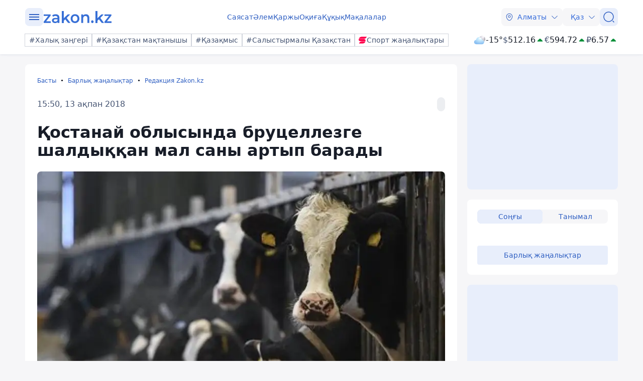

--- FILE ---
content_type: text/html; charset=utf-8
request_url: https://kaz.zakon.kz/redaktsiia-zakonkz/4903504-ostanay-oblysynda-brutsellezge-shaldy.html
body_size: 25335
content:
<!DOCTYPE html>
<html lang="kk">
<head>
    <meta charset="utf-8" />
    <meta http-equiv="X-UA-Compatible" content="IE=edge">
    <meta name="viewport" content="width=device-width, initial-scale=1.0, viewport-fit=cover" />
    <link rel="manifest" href="/manifest.webmanifest">
    <link rel="icon" href="/favicon.ico" sizes="32x32">
    <link rel="icon" href="/icon.svg" type="image/svg+xml">
    <link rel="apple-touch-icon" href="/apple-touch-icon.png">
    <title>Қостанай облысында бруцеллезге шалдыққан мал саны артып барады  ᐈ zakon.kz жаңалық - 15:50, 13 ақпан 2018</title>
        <meta name="description" content="Мамандардың айтуынша, Арқалық маңындағы эпизоотикалық ахуал күрт нашарлаған.">


        <link rel="stylesheet" href="/css/fancybox/fancybox.min.css?v=ESwou1iZ-VCN1BNYR6-atnuJ1QwhE17dNJLZXCN7uHQ">
        <script src="/js/fancybox/fancybox.umd.js?v=eaZ9kZhLeIpQWhfmXLFMqTgJSPZnHySVOAhf8FjxvEU"></script>

    <link rel="stylesheet" href="/css/style.min.css?v=LV9hNCHqobt_brrO38-7EMjhPVOm8D8YfBvfTC-ZsNQ" />


        <link rel="canonical" href="https://kaz.zakon.kz/redaktsiia-zakonkz/4903504-ostanay-oblysynda-brutsellezge-shaldy.html">
        <link rel="amphtml" href="https://kaz.zakon.kz/amp/redaktsiia-zakonkz/4903504-ostanay-oblysynda-brutsellezge-shaldy.html">



    <meta name="analytics:title" content="Қостанай облысында бруцеллезге шалдыққан мал саны артып барады ">
    <meta name="analytics:tags" content="">
    <meta name="analytics:site_domain" content="https://kaz.zakon.kz/">
    <meta name="analytics:article_id" content="redaktsiia-zakonkz/4903504-ostanay-oblysynda-brutsellezge-shaldy.html">
    <meta name="analytics:author" content="https://www.zakon.kz/">
    <meta name="analytics:isscroll" content="0">
        <meta property="article:section" content="Редакция Zakon.kz">
    <meta property="article:published_time" content="2018-02-13T09:50:02Z">
    <meta property="article:modified_time" content="2022-04-13T21:51:46Z">
        <meta property="article:author" content="Редакция Zakon.kz">
    <link rel="author" href="https://www.zakon.kz/">
    <meta property="og:url" content="https://kaz.zakon.kz/redaktsiia-zakonkz/4903504-ostanay-oblysynda-brutsellezge-shaldy.html">
    <meta property="og:title" content="Қостанай облысында бруцеллезге шалдыққан мал саны артып барады ">
    <meta property="og:description" content="Мамандардың айтуынша, Арқалық маңындағы эпизоотикалық ахуал күрт нашарлаған.">
    <meta property="og:type" content="article">
    <meta property="og:locale" content="kk-KZ">
    <meta property="og:image" content="https://kaz.zakon.kz/pbi/WEBP/2023-12-20/file-227a19eb-222c-4e1f-96d8-1b9a5e79ee08/800x452.webp">
    <meta property="og:image:alt" content="Sputniknews.kz" />
        <meta name="robots" content="index, follow, max-image-preview:large">
    <meta property="vk:image" content="https://kaz.zakon.kz/pbi/WEBP/2023-12-20/file-227a19eb-222c-4e1f-96d8-1b9a5e79ee08/800x452.webp">
    <meta name="twitter:url" content="https://kaz.zakon.kz/redaktsiia-zakonkz/4903504-ostanay-oblysynda-brutsellezge-shaldy.html">
    <meta name="twitter:title" content="Қостанай облысында бруцеллезге шалдыққан мал саны артып барады ">
    <meta name="twitter:description" content="Мамандардың айтуынша, Арқалық маңындағы эпизоотикалық ахуал күрт нашарлаған.">
    <meta name="twitter:image" content="https://kaz.zakon.kz/pbi/WEBP/2023-12-20/file-227a19eb-222c-4e1f-96d8-1b9a5e79ee08/800x452.webp">
    <meta name="twitter:image:alt" content="Sputniknews.kz" />
    <script type="application/ld+json">
        {
            "@context": "https://schema.org",
            "@type": "NewsArticle",
            "mainEntityOfPage": {
                "@type": "WebPage",
                "@id": "https://kaz.zakon.kz/redaktsiia-zakonkz/4903504-ostanay-oblysynda-brutsellezge-shaldy.html"
            },
            "headline": "Қостанай облысында бруцеллезге шалдыққан мал саны артып барады ",
            "image": {
                "@type": "ImageObject",
                "url": "https://kaz.zakon.kz/pbi/WEBP/2023-12-20/file-227a19eb-222c-4e1f-96d8-1b9a5e79ee08/800x452.webp",
                "height": 675,
                "width": 1200
            },
            "datePublished": "2018-02-13T15:50:02+06:00",
            "dateModified": "2022-04-14T03:51:46+06:00",
            "author": {
                "@type": "Person",
                "name": "Редакция Zakon.kz",
                "url": "https://kaz.zakon.kz/author/52"
            },
            "publisher": {
                "@type": "NewsMediaOrganization",
                "name": "Новостной портал Zakon.kz",
                "url": "https://www.zakon.kz/",
                "logo": {
                    "@type": "ImageObject",
                    "url": "https://s3.prgapp.kz/zakon-files/zakon-logo.png",
                    "height": 112,
                    "width": 573
                },
                "image": {
                    "@type": "ImageObject",
                    "url": "https://s3.prgapp.kz/zakon-files/zakon-logo.png",
                    "height": 112,
                    "width": 573
                },
                "foundingDate": "1999-12-06",
                "telephone": "+77273391401",
                "email": "press@zakon.kz",
                "address": {
                    "@type": "PostalAddress",
                    "addressCountry": "KZ",
                    "addressLocality": "Алматы, Казахстан",
                    "streetAddress": "Байзакова 234А",
                    "postalCode": "050008"
                },
                "contactPoint": {
                    "@type": "ContactPoint",
                    "telephone": "+77273391401",
                    "email": "press@zakon.kz",
                    "contactType": "Redaction"
                },
                "sameAs": [
                    "https://www.facebook.com/zakon.kz",
                    "https://www.instagram.com/zakon.kz",
                    "https://vk.com/zakonkz",
                    "https://t.me/zakonkz",
                    "https://ok.ru/zakon.kz",
                    "https://www.tiktok.com/@zakonkz?_t=8rW8bm3C5Gp&_r=1",
                    "https://ru.wikipedia.org/wiki/Zakon.kz"
                ]
            },
            "description": "Мамандардың айтуынша, Арқалық маңындағы эпизоотикалық ахуал күрт нашарлаған.",
            "about": [
            ],
            "keywords": "",
            "isAccessibleForFree": true,
            "articleSection": "",
            "articleBody": "Мамандардың айтуынша, Арқалық маңындағы эпизоотикалық ахуал күрт нашарлаған.",
            "inLanguage": "kk",
            "speakable": {
                "@type": "SpeakableSpecification",
                "xpath": [
                     "//div[contains(@class, 'g-row') and contains(@class, 'reverse')]//div[@class='article__content']/h1",
                     "//div[contains(@class, 'g-row') and contains(@class, 'reverse')]//div[@class='article__content']/div[@class='description']",
                     "//div[contains(@class, 'g-row') and contains(@class, 'reverse')]//div[@class='article__content']/div[@class='content']/p[1]",
                     "/html/head/meta[@name='description']/@content"
                ]
            }
        }
    </script>
        <script type="application/ld+json">
            {
                "@context": "https://schema.org",
                "@type": "BreadcrumbList",
                "itemListElement": [{
                    "@type": "ListItem",
                    "position": 1,
                    "name": "Басты",
                    "item": "https://kaz.zakon.kz/"
                  },{
                    "@type": "ListItem",
                    "position": 2,
                    "name": "Барлық жаңалықтар",
                    "item": "https://kaz.zakon.kz/news"
                  },{
                    "@type": "ListItem",
                    "position": 3,
                    "name": "Қостанай облысында бруцеллезге шалдыққан мал саны артып барады ",
                    "item": "https://kaz.zakon.kz/redaktsiia-zakonkz/4903504-ostanay-oblysynda-brutsellezge-shaldy.html"
                  }]
                }
        </script>

    <script>
        var constJs = {"AJAX_FORBIDDEN":"AJAX \u0436\u04AF\u043A\u0442\u0435\u0443 \u049B\u0430\u0442\u0435\u0441\u0456: \u0442\u044B\u0439\u044B\u043C \u0441\u0430\u043B\u044B\u043D\u0493\u0430\u043D","AJAX_NOT_FOUND":"AJAX \u0436\u04AF\u043A\u0442\u0435\u0443 \u049B\u0430\u0442\u0435\u0441\u0456: \u0442\u0430\u0431\u044B\u043B\u043C\u0430\u0434\u044B","AllCities":"\u0411\u0430\u0440\u043B\u044B\u049B \u049B\u0430\u043B\u0430\u043B\u0430\u0440","AsInTheSystem":"\u0416\u04AF\u0439\u0435\u0434\u0435\u0433\u0456\u0434\u0435\u0439","Author":"\u0410\u0432\u0442\u043E\u0440","CannotBeEmpty":"\u0411\u043E\u0441 \u0431\u043E\u043B\u0443\u044B \u043C\u04AF\u043C\u043A\u0456\u043D \u0435\u043C\u0435\u0441","Category":"\u0421\u0430\u043D\u0430\u0442","ClickToCopy":"\u041A\u04E9\u0448\u0456\u0440\u0443 \u04AF\u0448\u0456\u043D \u0431\u0430\u0441\u044B\u04A3\u044B\u0437","ClickToCopyBuffer":"\u041A\u04E9\u0448\u0456\u0440\u0456\u043B\u0433\u0435\u043D","CLOSE":"\u0416\u0430\u0431\u0443","Confirm":"\u0420\u043E\u0431\u043E\u0442 \u0435\u043C\u0435\u0441 \u0435\u043A\u0435\u043D\u0456\u04A3\u0456\u0437\u0434\u0456 \u0440\u0430\u0441\u0442\u0430\u04A3\u044B\u0437!","CounterLang":"kk","DarkTheme":"\u049A\u0430\u0440\u0430\u04A3\u0493\u044B \u0442\u0430\u049B\u044B\u0440\u044B\u043F","Day":"\u0422\u04D9\u0443\u043B\u0456\u043A","DOWNLOAD":"\u0416\u04AF\u043A\u0442\u0435\u043F \u0430\u043B\u0443","ELEMENT_NOT_FOUND":"HTML \u044D\u043B\u0435\u043C\u0435\u043D\u0442\u0456 \u0442\u0430\u0431\u044B\u043B\u043C\u0430\u0434\u044B","ERROR":"\u049A\u0430\u0442\u0435, \u049B\u0430\u0439\u0442\u0430\u043B\u0430\u043F \u043A\u04E9\u0440\u0456\u04A3\u0456\u0437","FindError":"\u049A\u0430\u0442\u0435 \u0442\u0430\u043F\u0442\u044B\u04A3\u044B\u0437 \u0431\u0430? \u041C\u04D9\u0442\u0456\u043D\u0434\u0456 \u0431\u0435\u043B\u0433\u0456\u043B\u0435\u043F, Ctrl\u002BEnter \u043F\u0435\u0440\u043D\u0435\u043B\u0435\u0440\u0456\u043D \u0431\u0430\u0441\u044B\u04A3\u044B\u0437","HighlightErrorText":"\u049A\u0430\u0442\u0435 \u043C\u04D9\u0442\u0456\u043D\u0434\u0456 \u0431\u0435\u043B\u0433\u0456\u043B\u0435\u0443 \u043A\u0435\u0440\u0435\u043A","IFRAME_ERROR":"\u0424\u0440\u0435\u0439\u043C\u0434\u0456 \u0436\u04AF\u043A\u0442\u0435\u0443 \u049B\u0430\u0442\u0435\u0441\u0456","IMAGE_ERROR":"\u041A\u0435\u0441\u043A\u0456\u043D \u0442\u0430\u0431\u044B\u043B\u043C\u0430\u0434\u044B","InvalidNumChar":"\u0422\u0430\u04A3\u0431\u0430\u043B\u0430\u0440 \u0441\u0430\u043D\u044B \u0436\u0430\u0440\u0430\u043C\u0441\u044B\u0437","ITERATEZOOM":"\u041C\u0430\u0441\u0448\u0442\u0430\u0431\u0442\u0430\u0443 \u0434\u0435\u04A3\u0433\u0435\u0439\u0456\u043D \u0430\u0443\u044B\u0441\u0442\u044B\u0440\u0443","Lang":"kz","LightTheme":"\u0410\u0448\u044B\u049B \u0442\u0430\u049B\u044B\u0440\u044B\u043F","MessageHasBeenSent":"\u0420\u0430\u0445\u043C\u0435\u0442! \u0421\u0456\u0437\u0434\u0456\u04A3 \u0445\u0430\u0431\u0430\u0440\u043B\u0430\u043C\u0430\u04A3\u044B\u0437 \u0436\u0456\u0431\u0435\u0440\u0456\u043B\u0434\u0456!","MODAL":"ESC \u043F\u0435\u0440\u043D\u0435\u0441\u0456\u043D \u0431\u0430\u0441\u0443 \u0430\u0440\u049B\u044B\u043B\u044B \u0442\u0435\u0440\u0435\u0437\u0435\u043D\u0456 \u0436\u0430\u0431\u0443\u0493\u0430 \u0431\u043E\u043B\u0430\u0434\u044B","Month":"\u0410\u0439","NEXT":"\u041A\u0435\u043B\u0435\u0441\u0456","NoResults":"\u041D\u04D9\u0442\u0438\u0436\u0435 \u0436\u043E\u049B","PREV":"\u0410\u043B\u0434\u044B\u04A3\u0493\u044B","RegionalCityId":"almaty_news","Repeat":"\u0416\u0456\u0431\u0435\u0440\u0443 \u043A\u0435\u0437\u0456\u043D\u0434\u0435 \u049B\u0430\u0442\u0435 \u043E\u0440\u044B\u043D \u0430\u043B\u0434\u044B. \u0422\u0430\u0493\u044B \u0431\u0456\u0440 \u0440\u0435\u0442 \u049B\u0430\u0439\u0442\u0430\u043B\u0430\u04A3\u044B\u0437!","SelectTheme":"\u0422\u0430\u049B\u044B\u0440\u044B\u043F\u0442\u044B \u0442\u0430\u04A3\u0434\u0430\u0443:","Tag":"\u0422\u0435\u0433","TenDays":"10 \u043A\u04AF\u043D \u0431\u043E\u0439\u044B","Today":"\u0411\u04AF\u0433\u0456\u043D","TOGGLE_FULLSCREEN":"\u0422\u043E\u043B\u044B\u049B \u044D\u043A\u0440\u0430\u043D \u0440\u0435\u0436\u0438\u043C\u0456","TOGGLE_SLIDESHOW":"\u0421\u043B\u0430\u0439\u0434\u0448\u043E\u0443","TOGGLE_THUMBS":"\u041A\u0456\u0448\u0456\u0440\u0435\u0439\u0442\u0443","TOGGLE_ZOOM":"\u04AE\u043B\u043A\u0435\u0439\u0442\u0443","Tomorrow":"\u0415\u0440\u0442\u0435\u04A3","Weather":"\u0410\u0443\u0430 \u0440\u0430\u0439\u044B","WeatherTxtUpdated":"\u0416\u0430\u04A3\u0430\u0440\u0442\u044B\u043B\u0493\u0430\u043D","Week":"\u0410\u043F\u0442\u0430","Year":"\u0416\u044B\u043B"};
        var isTestSite = false
        var siteId = "dd8b47a3-5f70-4cef-a200-048b68283666"
    </script>

<script async src='https://yandex.ru/ads/system/header-bidding.js'></script>
<script>
    var adfoxBiddersMap = {
      "myTarget": "1345704"
    };

    var adUnits = [
      {
        "code": "adfox_173199964875581697",
        "bids": [
          {
            "bidder": "myTarget",
            "params": {
              "placementId": "1724284"
            }
          }
        ]
      },
      {
        "code": "adfox_17319996828531697",
        "bids": [
          {
            "bidder": "myTarget",
            "params": {
              "placementId": "1724286"
            }
          }
        ]
      },
      {
        "code": "adfox_173199968469431697",
        "bids": [
          {
            "bidder": "myTarget",
            "params": {
              "placementId": "1724288"
            }
          }
        ]
      },
      {
        "code": "adfox_173199968639071697",
        "bids": [
          {
            "bidder": "myTarget",
            "params": {
              "placementId": "1724290"
            }
          }
        ]
      },
      {
        "code": "adfox_17319996882051697",
        "bids": [
          {
            "bidder": "myTarget",
            "params": {
              "placementId": "1724292"
            }
          }
        ]
      },
      {
        "code": "adfox_173199969072671697",
        "bids": [
          {
            "bidder": "myTarget",
            "params": {
              "placementId": "1724294"
            }
          }
        ]
      },
      {
        "code": "adfox_173199980887511697",
        "sizes": [
          [
            300,
            250
          ]
        ],
        "bids": [
          {
            "bidder": "myTarget",
            "params": {
              "placementId": "1724296"
            }
          },
          {
            "params": {
              "placementId": "107620"
            }
          }
        ]
      },
      {
        "code": "adfox_17321616747191697",
        "sizes": [
          [
            300,
            250
          ]
        ],
        "bids": [
          {
            "bidder": "myTarget",
            "params": {
              "placementId": "1724298"
            }
          },
          {
            "params": {
              "placementId": "107621"
            }
          }
        ]
      },
      {
        "code": "adfox_17319998131331697",
        "bids": [
          {
            "bidder": "myTarget",
            "params": {
              "placementId": "1724300"
            }
          }
        ]
      },
      {
        "code": "adfox_173199981516811697",
        "bids": [
          {
            "bidder": "myTarget",
            "params": {
              "placementId": "1724302"
            }
          }
        ]
      },
      {
        "code": "adfox_173199981998591697",
        "bids": [
          {
            "bidder": "myTarget",
            "params": {
              "placementId": "1724304"
            }
          }
        ]
      },
      {
        "code": "adfox_173199982255931697",
        "sizes": [
          [
            300,
            600
          ]
        ],
        "bids": [
          {
            "bidder": "myTarget",
            "params": {
              "placementId": "1724306"
            }
          },
          {
            "params": {
              "placementId": "107622"
            }
          }
        ]
      }
    ];

    var userTimeout = 1000;

    window.YaHeaderBiddingSettings = {
       biddersMap: adfoxBiddersMap,
       adUnits: adUnits,
       timeout: userTimeout,
    };
</script>
<script>window.yaContextCb = window.yaContextCb || []</script>
<script src='https://yandex.ru/ads/system/context.js' async></script>
<script src="https://widget.sparrow.ru/js/embed.js" async></script>
<script async src="https://cdn.tds.bid/bid.js" type="text/javascript"></script></head>
<body data-theme="Light">
        <div class="desktop_hide">
            <div class="top-brendingMob flex justify-center" style="min-height: 120px;">
                <!--Тип баннера: [zakon.kz 3.0] [Mobile] Branding-->
                <div id="adfox_173200012180021697"></div>
                <script>
                    window.yaContextCb.push(()=>{
                        Ya.adfoxCode.createAdaptive({
                            ownerId: 338955,
                            containerId: 'adfox_173200012180021697',
                            params: {
                                p1: 'dezre',
                                p2: 'jhbm'
                            }
                        }, ['phone'], {
                            tabletWidth: 830,
                            phoneWidth: 480,
                            isAutoReloads: false
                        })
                    })
                </script>
            </div>
        </div>
    <div id="sticky-id" >
        <script>
            if (window.defineRecWidget) {
                window.defineRecWidget({
                    containerId: "sticky-id",
                    plId: "86",
                    prId: "86-229",
                    product: "st",
                })
            } else {
                window.recWait = window.recWait || [];
                window.recWait.push({
                    containerId: "sticky-id",
                    plId: "86",
                    prId: "86-229",
                    product: "st",
                })
            }
        </script>
    </div>
    <noscript><iframe src="https://www.googletagmanager.com/ns.html?id=GTM-WK7MZJG" height="0" width="0" style="display:none;visibility:hidden"></iframe></noscript>
    <script>
        var dark = window.matchMedia('(prefers-color-scheme: dark)').matches;
        document.getElementsByTagName('body')[0].setAttribute('data-theme', localStorage.getItem("theme") != null ? localStorage.getItem("theme") : dark ? "Dark" : "Light")
    </script>


<header class="header boxshadow">
    <div class="container">
        <div class="header__inner">
            <div class="header__left">
                <div class="user-actions__btn menu mob_hide">
                    <div class="user-actions__menu">
                        <span></span>
                    </div>
                </div>
<a class="logo" href="/" aria-label="zakon.kz">
    <svg class="logo" width="137" height="24" viewBox="0 0 137 24" fill="none" xmlns="http://www.w3.org/2000/svg">
        <g clip-path="url(#clip0_1258_5980)">
            <path d="M15.0258 20.6182V23.7818H0.883873V21.2727L9.94355 9.81818H1.10484V6.65455H14.8048V9.16364L5.74516 20.6182H15.0258Z"></path>
            <path d="M24.8589 6.43636C27.2895 6.43636 29.0573 7.09091 30.3831 8.29091C31.7089 9.49091 32.2613 11.3455 32.2613 13.7455V23.7818H28.6153V21.7091C28.1734 22.4727 27.5105 23.0182 26.6266 23.4545C25.7427 23.8909 24.7484 24 23.5331 24C22.3177 24 21.2129 23.7818 20.329 23.3455C19.4452 22.9091 18.6718 22.2545 18.2298 21.4909C17.7879 20.7273 17.4565 19.8545 17.4565 18.8727C17.4565 17.3455 18.0089 16.1455 19.1137 15.1636C20.2185 14.1818 21.9863 13.7455 24.3065 13.7455H28.5048V13.5273C28.5048 12.3273 28.1734 11.4545 27.5105 10.8C26.8476 10.1455 25.8532 9.81818 24.5274 9.81818C23.6435 9.81818 22.6492 9.92727 21.7653 10.2545C20.8815 10.5818 20.1081 11.0182 19.5556 11.4545L18.0089 8.50909C18.8927 7.85455 19.8871 7.30909 21.1024 6.98182C22.2073 6.65455 23.5331 6.43636 24.8589 6.43636ZM24.3065 21.0545C25.3008 21.0545 26.0742 20.8364 26.8476 20.4C27.621 19.9636 28.1734 19.3091 28.3944 18.4364V16.4727H24.4169C22.2073 16.4727 21.1024 17.2364 21.1024 18.7636C21.1024 19.5273 21.3234 20.0727 21.8758 20.5091C22.5387 20.9455 23.3121 21.0545 24.3065 21.0545Z"></path>
            <path d="M43.8621 16.4727L40.9895 19.3091V23.8909H37.1226V0H40.9895V14.4L48.9444 6.65455H53.5847L46.7347 13.8545L54.2476 23.7818H49.6073L43.8621 16.4727Z"></path>
            <path d="M63.3073 24C61.65 24 60.2137 23.6727 58.8879 22.9091C57.5621 22.1455 56.5677 21.1636 55.7944 19.7455C55.021 18.4364 54.6895 16.9091 54.6895 15.1636C54.6895 13.4182 55.021 12 55.7944 10.5818C56.5677 9.27273 57.5621 8.18182 58.8879 7.41818C60.2137 6.65455 61.7605 6.32727 63.3073 6.32727C64.9645 6.32727 66.5113 6.65455 67.8371 7.41818C69.1629 8.18182 70.1573 9.16364 70.9306 10.5818C71.704 11.8909 72.0355 13.4182 72.0355 15.1636C72.0355 16.9091 71.704 18.3273 70.9306 19.7455C70.1573 21.0545 69.1629 22.1455 67.8371 22.9091C66.5113 23.6727 64.9645 24 63.3073 24ZM63.3073 20.6182C64.7436 20.6182 65.8484 20.0727 66.8427 19.0909C67.7266 18.1091 68.1685 16.8 68.1685 15.1636C68.1685 13.5273 67.7266 12.2182 66.8427 11.2364C65.9589 10.2545 64.7436 9.70909 63.3073 9.70909C61.871 9.70909 60.7661 10.2545 59.7718 11.2364C58.8879 12.2182 58.446 13.5273 58.446 15.1636C58.446 16.8 58.8879 18.1091 59.7718 19.0909C60.7661 20.0727 61.871 20.6182 63.3073 20.6182Z"></path>
            <path d="M84.9621 6.43636C87.0613 6.43636 88.7185 7.09091 89.9339 8.29091C91.1492 9.6 91.8121 11.4545 91.8121 13.9636V23.7818H87.9452V14.5091C87.9452 12.9818 87.6137 11.8909 86.9508 11.1273C86.2879 10.3636 85.2935 9.92727 84.0782 9.92727C82.6419 9.92727 81.5371 10.3636 80.7637 11.2364C79.9903 12.1091 79.5484 13.4182 79.5484 15.0545V23.7818H75.6814V6.65455H79.3274V8.83636C79.9903 8.07273 80.7637 7.41818 81.7581 7.09091C82.7524 6.65455 83.8573 6.43636 84.9621 6.43636Z"></path>
            <path d="M97.8887 24C97.2258 24 96.5629 23.7818 96.121 23.2364C95.679 22.6909 95.3476 22.0364 95.3476 21.2727C95.3476 20.5091 95.5686 19.8545 96.0105 19.3091C96.4524 18.7636 97.1153 18.5455 97.7782 18.5455C98.4411 18.5455 99.104 18.7636 99.546 19.3091C99.9879 19.8545 100.319 20.4 100.319 21.2727C100.319 22.0364 100.098 22.6909 99.546 23.2364C99.2145 23.7818 98.6621 24 97.8887 24Z"></path>
            <path d="M110.815 16.4727L107.943 19.3091V23.8909H104.076V0H107.943V14.4L115.898 6.65455H120.538L113.688 13.8545L121.201 23.7818H116.56L110.815 16.4727Z"></path>
            <path d="M136.116 20.6182V23.7818H121.974V21.2727L130.923 9.81818H122.085V6.65455H135.785V9.16364L126.725 20.6182H136.116Z"></path>
        </g>
        <defs>
            <clipPath id="clip0_1258_5980">
                <rect width="137" height="24" fill="white"></rect>
            </clipPath>
        </defs>
    </svg>
</a>            </div>
            <div class="header__center">
                <nav class="menu mob_hide">
                    <ul class="menu__list">
                            <li class="menu__item">
    <a class="badgeHref" href="/sayasat/">
        Саясат
    </a>
                            </li>
                            <li class="menu__item">
    <a class="badgeHref" href="/alem/">
        Әлем
    </a>
                            </li>
                            <li class="menu__item">
    <a class="badgeHref" href="/karzhy/">
        Қаржы
    </a>
                            </li>
                            <li class="menu__item">
    <a class="badgeHref" href="/okiga/">
        Оқиға
    </a>
                            </li>
                            <li class="menu__item">
    <a class="badgeHref" href="/quqiq/">
        Құқық
    </a>
                            </li>
                            <li class="menu__item">
    <a class="badgeHref" href="/makalalar/">
        Мақалалар
    </a>
                            </li>
                    </ul>
                </nav>
            </div>
            <div class="header__right">
                <ul class="user-actions">
                        <li class="user-actions__item mob_hide">


<div class="dropdown city-switcher search-enabled " style="justify-content: end">

    <button class="dropdown__toggle" >
                    <svg class="icon">
                        <use xlink:href="/svg/zkn_icons.svg#location"></use>
                    </svg>
            <span>Алматы</span>
            <svg class="icon icon-close">
                <use xlink:href="/svg/zkn_icons.svg#arrow-down"></use>
            </svg>
            <svg class="icon icon-open">
                <use xlink:href="/svg/zkn_icons.svg#arrow-up"></use>
            </svg>

    </button>
    <div class="dropdown__overlay"></div>
    <div class="dropdown__menu">
        <div class="dropdown__buffer"></div>
            <div class="dropdown__search">

<div class=" w-100">
        <input class="form-control large w-100" type="text" id=searchInput  placeholder="&#x406;&#x437;&#x434;&#x435;&#x443;" autocomplete="off"   />
</div>


            </div>
        <div class="dropdown__menu--inner">
            <ul>
                        <li data-value="101526273">
                            <span>
                                Астана
                            </span>
                            <svg class="selected">
                                <use xlink:href="/svg/zkn_icons.svg#tick-circle"></use>
                            </svg>
                        </li>
                        <li data-value="101526384">
                            <span>
                                Алматы
                            </span>
                            <svg class="selected">
                                <use xlink:href="/svg/zkn_icons.svg#tick-circle"></use>
                            </svg>
                        </li>
                        <li data-value="101518980">
                            <span>
                                Шымкент
                            </span>
                            <svg class="selected">
                                <use xlink:href="/svg/zkn_icons.svg#tick-circle"></use>
                            </svg>
                        </li>
                        <li data-value="100610529">
                            <span>
                                Атырау
                            </span>
                            <svg class="selected">
                                <use xlink:href="/svg/zkn_icons.svg#tick-circle"></use>
                            </svg>
                        </li>
                        <li data-value="100610611">
                            <span>
                                Ақтөбе
                            </span>
                            <svg class="selected">
                                <use xlink:href="/svg/zkn_icons.svg#tick-circle"></use>
                            </svg>
                        </li>
                        <li data-value="100609653">
                            <span>
                                Қарағанды
                            </span>
                            <svg class="selected">
                                <use xlink:href="/svg/zkn_icons.svg#tick-circle"></use>
                            </svg>
                        </li>
                        <li data-value="101516905">
                            <span>
                                Тараз
                            </span>
                            <svg class="selected">
                                <use xlink:href="/svg/zkn_icons.svg#tick-circle"></use>
                            </svg>
                        </li>
                        <li data-value="101520240">
                            <span>
                                Павлодар
                            </span>
                            <svg class="selected">
                                <use xlink:href="/svg/zkn_icons.svg#tick-circle"></use>
                            </svg>
                        </li>
                        <li data-value="101519922">
                            <span>
                                Қызылорда
                            </span>
                            <svg class="selected">
                                <use xlink:href="/svg/zkn_icons.svg#tick-circle"></use>
                            </svg>
                        </li>
                        <li data-value="101517945">
                            <span>
                                Түркістан
                            </span>
                            <svg class="selected">
                                <use xlink:href="/svg/zkn_icons.svg#tick-circle"></use>
                            </svg>
                        </li>
                        <li data-value="100610612">
                            <span>
                                Ақтау
                            </span>
                            <svg class="selected">
                                <use xlink:href="/svg/zkn_icons.svg#tick-circle"></use>
                            </svg>
                        </li>
                        <li data-value="100608668">
                            <span>
                                Орал
                            </span>
                            <svg class="selected">
                                <use xlink:href="/svg/zkn_icons.svg#tick-circle"></use>
                            </svg>
                        </li>
                        <li data-value="101519928">
                            <span>
                                Қостанай
                            </span>
                            <svg class="selected">
                                <use xlink:href="/svg/zkn_icons.svg#tick-circle"></use>
                            </svg>
                        </li>
                        <li data-value="101520172">
                            <span>
                                Петропавловск
                            </span>
                            <svg class="selected">
                                <use xlink:href="/svg/zkn_icons.svg#tick-circle"></use>
                            </svg>
                        </li>
                        <li data-value="101520316">
                            <span>
                                Өскемен
                            </span>
                            <svg class="selected">
                                <use xlink:href="/svg/zkn_icons.svg#tick-circle"></use>
                            </svg>
                        </li>
                        <li data-value="101518543">
                            <span>
                                Талдықорған
                            </span>
                            <svg class="selected">
                                <use xlink:href="/svg/zkn_icons.svg#tick-circle"></use>
                            </svg>
                        </li>
            </ul>
        </div>
        <div class="dropdown__buffer"></div>
    </div>
</div>
                        </li>
                    <li class="user-actions__item">


<div class="dropdown language-switcher  " style="justify-content: end">

    <button class="dropdown__toggle" >
            <span>Қаз</span>
            <svg class="icon icon-close">
                <use xlink:href="/svg/zkn_icons.svg#arrow-down"></use>
            </svg>
            <svg class="icon icon-open">
                <use xlink:href="/svg/zkn_icons.svg#arrow-up"></use>
            </svg>

    </button>
    <div class="dropdown__overlay"></div>
    <div class="dropdown__menu">
        <div class="dropdown__buffer"></div>
        <div class="dropdown__menu--inner">
            <ul>
                        <li data-value="">
                            <a href="https://www.zakon.kz/">
                                <span>
                                    Русский язык
                                </span>
                                <svg class="selected">
                                    <use xlink:href="/svg/zkn_icons.svg#tick-circle"></use>
                                </svg>
                            </a>
                        </li>
                        <li data-value="">
                            <a href="https://kaz.zakon.kz/">
                                <span>
                                    Қазақ тілі
                                </span>
                                <svg class="selected">
                                    <use xlink:href="/svg/zkn_icons.svg#tick-circle"></use>
                                </svg>
                            </a>
                        </li>
            </ul>
        </div>
        <div class="dropdown__buffer"></div>
    </div>
</div>
                    </li>
                    <li class="user-actions__item">
                        <a href="/search/" aria-label="&#x406;&#x437;&#x434;&#x435;&#x443;">
                            <div class="user-actions__btn">
                                <svg class="icon">
                                    <use xlink:href="/svg/zkn_icons.svg#search-normal"></use>
                                </svg>
                            </div>
                        </a>
                    </li>
                    <li class="user-actions__item desktop_hide">
                        <div class="user-actions__btn menu">
                            <div class="user-actions__menu">
                                <span></span>
                            </div>
                        </div>
                    </li>
                </ul>
            </div>
        </div>
        <div class="hashtags mob_hide">
            <div class="hashtags__inner">
                <div class="tags">
        <a class="flex flex-shrink-0 " href="https://kaz.zakon.kz/tags/Halyq-zangeri/"  >
            <div class="badge medium outline"
            >
#Халық заңгері            </div>
        </a>
        <a class="flex flex-shrink-0 " href="https://kaz.zakon.kz/tags/pride-of-kazakhstan/"  >
            <div class="badge medium outline"
            >
#Қазақстан мақтанышы            </div>
        </a>
        <a class="flex flex-shrink-0 " href="https://kaz.zakon.kz/business/kazakhmys/"  >
            <div class="badge medium outline"
            >
#Қазақмыс            </div>
        </a>
        <a class="flex flex-shrink-0 " href="https://kaz.zakon.kz/tags/kazakhstan-comparison/"  >
            <div class="badge medium outline"
            >
#Салыстырмалы Қазақстан            </div>
        </a>

        <a class="flex flex-shrink-0 " href="https://sportarena.kz/" target="_blank" rel="noopener">
            <div class="badge medium outline"
            >
                        <img src="/svg/sportarena.svg" width=16 height=16 alt="Логотип Новости спорта" />
Спорт жаңалықтары            </div>
        </a>
                </div>
                <div class="widgetInner">
                    <div class="widget flex gap-6x">




    <div class="weather small">
            <a href="/pogoda/almaty/" target="_blank">
                <div class="flex items-center gap-1x">
                    <img class="weather-img" src="/svg/weather/n300.svg" alt="" />
                    <div class="flex flex-col">
                        <div class="temperature">-15°</div>
                    </div>
                </div>
            </a>


    </div>
<div class="wallet">
        <div class="wallet__item">
            <div class="wallet__code">$</div>
            <div class="wallet__price">512.16</div>
            <div class="wallet__state">
                    <svg class="icon" style="fill: var(--states-success-icon)">
                        <use xlink:href="/svg/zkn_icons.svg#fill-arrow-up"></use>
                    </svg>
            </div>
        </div>
        <div class="wallet__item">
            <div class="wallet__code">€</div>
            <div class="wallet__price">594.72</div>
            <div class="wallet__state">
                    <svg class="icon" style="fill: var(--states-success-icon)">
                        <use xlink:href="/svg/zkn_icons.svg#fill-arrow-up"></use>
                    </svg>
            </div>
        </div>
        <div class="wallet__item">
            <div class="wallet__code">₽</div>
            <div class="wallet__price">6.57</div>
            <div class="wallet__state">
                    <svg class="icon" style="fill: var(--states-success-icon)">
                        <use xlink:href="/svg/zkn_icons.svg#fill-arrow-up"></use>
                    </svg>
            </div>
        </div>
</div>
                    </div>
                </div>
            </div>
        </div>
    </div>
    <div class="headerMenu">
        <div class="headerMenu__inner">
            <div class="container">
                <div class="search-block">
                    <div class="search-block__inner"> 

<div class=" w-100">
        <div class="group-input ">
                        <svg class="icon left">
                            <use xlink:href="/svg/zkn_icons.svg#search-normal"></use>
                        </svg>
                <input class="form-control small w-100" type="text"  name=qsearch placeholder="&#x406;&#x437;&#x434;&#x435;&#x443;" autocomplete="off"   />
        </div>
</div>



    <button class="btn small standard  "
    
    
    
    
    >

Іздеу
    </button>
                    </div>
                </div>
                <div class="rublic">
                    <div class="z-row">
                        <div class="z-col-lg-4 z-col-md-6 z-col-sm-12">
                            <div class="flex flex-col">
                                <div class="rublic__item">
                                    <div class="z-row">
                                        <div class="z-col-lg-12 z-col-md-12 z-col-sm-12">
                                            <div class="rublic__title">Санаттар</div>
                                        </div>
                                    </div>
                                    <div class="z-row">
                                                <div class="z-col-lg-6 z-col-md-4 z-col-sm-6">
                                                    <a class="rublic__link" href="/sayasat/">Саясат</a>
                                                </div>
                                                <div class="z-col-lg-6 z-col-md-4 z-col-sm-6">
                                                    <a class="rublic__link" href="/alem/">Әлем</a>
                                                </div>
                                                <div class="z-col-lg-6 z-col-md-4 z-col-sm-6">
                                                    <a class="rublic__link" href="/okiga/">Оқиға</a>
                                                </div>
                                                <div class="z-col-lg-6 z-col-md-4 z-col-sm-6">
                                                    <a class="rublic__link" href="/makalalar/">Мақалалар</a>
                                                </div>
                                                <div class="z-col-lg-6 z-col-md-4 z-col-sm-6">
                                                    <a class="rublic__link" href="/karzhy/">Қаржы</a>
                                                </div>
                                                <div class="z-col-lg-6 z-col-md-4 z-col-sm-6">
                                                    <a class="rublic__link" href="/gylym/">Ғылым</a>
                                                </div>
                                                <div class="z-col-lg-6 z-col-md-4 z-col-sm-6">
                                                    <a class="rublic__link" href="/ekonomika-biznes/">Экономика және бизнес</a>
                                                </div>
                                                <div class="z-col-lg-6 z-col-md-4 z-col-sm-6">
                                                    <a class="rublic__link" href="/pikir/">Пікір</a>
                                                </div>
                                                <div class="z-col-lg-6 z-col-md-4 z-col-sm-6">
                                                    <a class="rublic__link" href="/madeniet-shou-biznes/">Мәдениет және шоу-бизнес</a>
                                                </div>
                                                <div class="z-col-lg-6 z-col-md-4 z-col-sm-6">
                                                    <a class="rublic__link" href="/sport/">Спорт</a>
                                                </div>
                                                <div class="z-col-lg-6 z-col-md-4 z-col-sm-6">
                                                    <a class="rublic__link" href="/tekhno/">Техно</a>
                                                </div>
                                                <div class="z-col-lg-6 z-col-md-4 z-col-sm-6">
                                                    <a class="rublic__link" href="/zangerlik-kenes/">Заңгерлік кеңес</a>
                                                </div>
                                                <div class="z-col-lg-6 z-col-md-4 z-col-sm-6">
                                                    <a class="rublic__link" href="/kenester/">Кеңестер</a>
                                                </div>
                                                <div class="z-col-lg-6 z-col-md-4 z-col-sm-6">
                                                    <a class="rublic__link" href="/quqiq/">Құқық</a>
                                                </div>
                                                <div class="z-col-lg-6 z-col-md-4 z-col-sm-6">
                                                    <a class="rublic__link" href="/kogam-tynysy/">Қоғам тынысы</a>
                                                </div>
                                                <div class="z-col-lg-6 z-col-md-4 z-col-sm-6">
                                                    <a class="rublic__link" href="/turizm/">Туризм</a>
                                                </div>
                                    </div>
                                </div>
                                <div class="z-row mob_hide">
                                    <div class="z-col-lg-12 z-col-md-12">
                                        <div class="zakonLive">
                                                    <div class="z-row">
                                                        <div class="z-col-lg-12 z-col-md-12 z-col-sm-12">
                                                            <div class="rublic__title">Zakon Live:</div>
                                                        </div>
                                                    </div>
                                                        <div class="z-row">
                                                            <div class="z-col-lg-6 z-col-md-4 z-col-sm-6">
                                                                <a class="rublic__link" href="/reportazh/">Репортаж</a>
                                                            </div>
                                                        </div>
                                                        <div class="z-row">
                                                            <div class="z-col-lg-6 z-col-md-4 z-col-sm-6">
                                                                <a class="rublic__link" href="/zhetistik-tarihy/">Жетістік тарихы</a>
                                                            </div>
                                                        </div>
                                        </div>
                                    </div>
                                </div>
                            </div>
                        </div>
                        <div class="z-col-lg-4 z-col-md-12 z-col-sm-12">
                            <div class="z-row">
                                <div class="z-col-lg-12 z-col-md-12 z-col-sm-12">
                                    <a class="rublic__link rublic__link--archive" href="/archive/">Жаңалықтар мұрағаты</a>
                                </div>
                            </div>
                            <div class="z-row">
                                <div class="z-col-lg-12 z-col-md-12 z-col-sm-12">
                                    <div class="rublic__item">
                                        <div class="z-row">
                                            <div class="z-col-lg-12 z-col-md-12 z-col-sm-6">
                                                    <div class="z-row">
                                                        <div class="z-col-lg-12 z-col-md-12 z-col-sm-12">
                                                            <div class="rublic__title">ҚР Заңнамасы:</div>
                                                        </div>
                                                    </div>
                                                    <div class="z-row">
                                                            <div class="z-col-lg-12 z-col-md-12 z-col-sm-12">
                                                                <a class="rublic__link" href="https://online.zakon.kz/lawyer">Заңгерге</a>
                                                            </div>
                                                            <div class="z-col-lg-12 z-col-md-12 z-col-sm-12">
                                                                <a class="rublic__link" href="https://online.zakon.kz/accountant">Бухгалтерге</a>
                                                            </div>
                                                            <div class="z-col-lg-12 z-col-md-12 z-col-sm-12">
                                                                <a class="rublic__link" href="https://forum.zakon.kz/">Құқықтық форум</a>
                                                            </div>
                                                            <div class="z-col-lg-12 z-col-md-12 z-col-sm-12">
                                                                <a class="rublic__link" href="https://pravo.zakon.kz/">Құқықтық бөлім</a>
                                                            </div>
                                                    </div>
                                            </div>
                                            <div class="z-col-lg-12 z-col-md-12 z-col-sm-6 desktop_hide">
                                                <div class="zakonLive">
                                                            <div class="z-row">
                                                                <div class="z-col-lg-12 z-col-md-12 z-col-sm-12">
                                                                    <div class="rublic__title">Zakon Live:</div>
                                                                </div>
                                                            </div>
                                                            <div class="z-row">
                                                                    <div class="z-col-lg-12 z-col-md-12 z-col-sm-12">
                                                                        <a class="rublic__link" href="/reportazh/">Репортаж</a>
                                                                    </div>
                                                                    <div class="z-col-lg-12 z-col-md-12 z-col-sm-12">
                                                                        <a class="rublic__link" href="/zhetistik-tarihy/">Жетістік тарихы</a>
                                                                    </div>
                                                            </div>
                                                </div>
                                            </div>
                                        </div>
                                    </div>
                                </div>
                            </div>
                            <div class="flex flex-col">
                                <div class="rublic__item mob_hide">

<div class="social-list">
<a class="socialLink" href="https://www.facebook.com/zakon.kz" target="_blank" rel="noopener" aria-label="facebook"><img src="/img/social/facebook.svg" alt="facebook"/></a><a class="socialLink" href="https://www.instagram.com/zakon.kz" target="_blank" rel="noopener" aria-label="instagram"><img src="/img/social/instagram.svg" alt="instagram"/></a><a class="socialLink" href="https://vk.com/zakonkz" target="_blank" rel="noopener" aria-label="vk"><img src="/img/social/vkontakte.svg" alt="vk"/></a><a class="socialLink" href="https://t.me/zakonkz" target="_blank" rel="noopener" aria-label="telegram"><img src="/img/social/telegram.svg" alt="telegram"/></a><a class="socialLink" href="https://ok.ru/zakon.kz" target="_blank" rel="noopener" aria-label="ok"><img src="/img/social/ok.svg" alt="ok"/></a><a class="socialLink" href="https://www.tiktok.com/@zakonkz?_t=8rW8bm3C5Gp&_r=1" target="_blank" rel="noopener" aria-label="tiktok"><img src="/img/social/tiktok.svg" alt="tiktok"/></a></div>                                </div>
                                <div class="rublic__item">

<div class="user-app">
    <div class="user-app__inner">
            <label>Жаңалықтар телефоныңда:</label>
        <div class="user-app__bottom">
            <a class="user-app__item" href="https://play.google.com/store/apps/details?id=ibecsystems.kz.zakonkz&hl=ru" target="_blank" rel="noopener" aria-label="google-play">
                <img src="/img/google-play.svg" alt="google play" />
            </a>
            <a class="user-app__item" href="https://apps.apple.com/ru/app/zakon-kz/id1015816452" target="_blank" rel="noopener" aria-label="apple">
                <img src="/img/app-store.svg" alt="apple" />
            </a>
        </div>
    </div>
</div>                                </div>



<div class="dropdown theme-switcher   is-label" style="justify-content: start">
        <label>Тақырыпты таңдау:</label>

    <button class="dropdown__toggle" >
                    <svg class="icon">
                        <use xlink:href="/svg/zkn_icons.svg#sun"></use>
                    </svg>
            <span>Ашық тақырып</span>
            <svg class="icon icon-close">
                <use xlink:href="/svg/zkn_icons.svg#arrow-down"></use>
            </svg>
            <svg class="icon icon-open">
                <use xlink:href="/svg/zkn_icons.svg#arrow-up"></use>
            </svg>

    </button>
    <div class="dropdown__overlay"></div>
    <div class="dropdown__menu">
        <div class="dropdown__buffer"></div>
        <div class="dropdown__menu--inner">
            <ul>
                        <li data-value="Light">
                            <span>
                                    <svg class="icon">
                                        <use xlink:href="/svg/zkn_icons.svg#sun"></use>
                                    </svg>
                                Ашық тақырып
                            </span>
                            <svg class="selected">
                                <use xlink:href="/svg/zkn_icons.svg#tick-circle"></use>
                            </svg>
                        </li>
                        <li data-value="Dark">
                            <span>
                                    <svg class="icon">
                                        <use xlink:href="/svg/zkn_icons.svg#moon"></use>
                                    </svg>
                                Қараңғы тақырып
                            </span>
                            <svg class="selected">
                                <use xlink:href="/svg/zkn_icons.svg#tick-circle"></use>
                            </svg>
                        </li>
                        <li data-value="Dark">
                            <span>
                                    <svg class="icon">
                                        <use xlink:href="/svg/zkn_icons.svg#devices"></use>
                                    </svg>
                                Жүйедегідей
                            </span>
                            <svg class="selected">
                                <use xlink:href="/svg/zkn_icons.svg#tick-circle"></use>
                            </svg>
                        </li>
            </ul>
        </div>
        <div class="dropdown__buffer"></div>
    </div>
</div>




<label class="zkn-checkbox mt6 mb2"> 
    <input class="zkn-checkbox_check" type="checkbox" id="autoRefreshChk">
    <span class="zkn-checkbox_checkmark"></span>
    <span class="zkn-checkbox_text">&#x410;&#x432;&#x442;&#x43E;&#x43C;&#x430;&#x442;&#x442;&#x44B; &#x436;&#x430;&#x4A3;&#x430;&#x440;&#x442;&#x443;</span>
</label>
<script>
    let refreshInterval = null;

    function refreshPage() {
        location.reload();
    }

    function toggleAutoRefresh(isEnabled) {
        if (isEnabled) {
            refreshInterval = setInterval(refreshPage, 600000); // 10 минут
        } else {
            clearInterval(refreshInterval);
            refreshInterval = null;
        }
    }

    window.onload = function () {
        let autoRefreshEnabled = localStorage.getItem('autoRefreshEnabled');

        if (autoRefreshEnabled === null) {
            autoRefreshEnabled = 'true';
            localStorage.setItem('autoRefreshEnabled', autoRefreshEnabled);
        }

        const isEnabled = autoRefreshEnabled === 'true';
        document.getElementById('autoRefreshChk').checked = isEnabled;
        toggleAutoRefresh(isEnabled);
    };

    document.getElementById('autoRefreshChk').addEventListener('change', function () {
        const isChecked = this.checked;
        localStorage.setItem('autoRefreshEnabled', isChecked);
        toggleAutoRefresh(isChecked);
    });
</script>                            </div>
                        </div>
                    </div>
                </div>
            </div>
        </div>
    </div>
</header>
<div class="headerBott desktop_hide">
    <div class="container">
        <div class="hashtags">
            <div class="hashtags__inner">
                <nav class="menu">
                    <ul class="menu__list">
                            <li class="menu__item">
    <a class="badgeHref" href="/sayasat/">
        Саясат
    </a>
                            </li>
                            <li class="menu__item">
    <a class="badgeHref" href="/alem/">
        Әлем
    </a>
                            </li>
                            <li class="menu__item">
    <a class="badgeHref" href="/karzhy/">
        Қаржы
    </a>
                            </li>
                            <li class="menu__item">
    <a class="badgeHref" href="/okiga/">
        Оқиға
    </a>
                            </li>
                            <li class="menu__item">
    <a class="badgeHref" href="/quqiq/">
        Құқық
    </a>
                            </li>
                            <li class="menu__item">
    <a class="badgeHref" href="/makalalar/">
        Мақалалар
    </a>
                            </li>
                    </ul>
                </nav>
                <div class="tags">
        <a class="flex flex-shrink-0 " href="https://kaz.zakon.kz/tags/Halyq-zangeri/"  >
            <div class="badge medium outline"
            >
#Халық заңгері            </div>
        </a>
        <a class="flex flex-shrink-0 " href="https://kaz.zakon.kz/tags/pride-of-kazakhstan/"  >
            <div class="badge medium outline"
            >
#Қазақстан мақтанышы            </div>
        </a>
        <a class="flex flex-shrink-0 " href="https://kaz.zakon.kz/business/kazakhmys/"  >
            <div class="badge medium outline"
            >
#Қазақмыс            </div>
        </a>
        <a class="flex flex-shrink-0 " href="https://kaz.zakon.kz/tags/kazakhstan-comparison/"  >
            <div class="badge medium outline"
            >
#Салыстырмалы Қазақстан            </div>
        </a>
                    
        <a class="flex flex-shrink-0 " href="https://sportarena.kz/" target="_blank" rel="noopener">
            <div class="badge medium outline"
            >
                        <img src="/svg/sportarena.svg" width=16 height=16 alt="Логотип Новости спорта" />
Спорт жаңалықтары            </div>
        </a>
                </div>
                <div class="widgetInner">
                    <div class="widget flex gap-6x">




    <div class="weather small">
            <a href="/pogoda/almaty/" target="_blank">
                <div class="flex items-center gap-1x">
                    <img class="weather-img" src="/svg/weather/n300.svg" alt="" />
                    <div class="flex flex-col">
                        <div class="temperature">-15°</div>
                    </div>
                </div>
            </a>


    </div>
<div class="wallet">
        <div class="wallet__item">
            <div class="wallet__code">$</div>
            <div class="wallet__price">512.16</div>
            <div class="wallet__state">
                    <svg class="icon" style="fill: var(--states-success-icon)">
                        <use xlink:href="/svg/zkn_icons.svg#fill-arrow-up"></use>
                    </svg>
            </div>
        </div>
        <div class="wallet__item">
            <div class="wallet__code">€</div>
            <div class="wallet__price">594.72</div>
            <div class="wallet__state">
                    <svg class="icon" style="fill: var(--states-success-icon)">
                        <use xlink:href="/svg/zkn_icons.svg#fill-arrow-up"></use>
                    </svg>
            </div>
        </div>
        <div class="wallet__item">
            <div class="wallet__code">₽</div>
            <div class="wallet__price">6.57</div>
            <div class="wallet__state">
                    <svg class="icon" style="fill: var(--states-success-icon)">
                        <use xlink:href="/svg/zkn_icons.svg#fill-arrow-up"></use>
                    </svg>
            </div>
        </div>
</div>
                    </div>
                </div>
            </div>
        </div>
    </div>
</div>    <!--<main class="articleNews ">-->
    <main class="articleNews">
        <div class="container">
            

<section class="article" id="article">
    <div class="article__item" id="a0d139d9-8b65-47e3-8dfd-562c94ff3d7d" data-articleId="4903504" data-catSlug="redaktsiia-zakonkz">
        <div class="g-row reverse">
            <div class="article__block">
                <div class="article__content">
<ul class="breadcrumb">
    <li><a href="https://kaz.zakon.kz/">&#x411;&#x430;&#x441;&#x442;&#x44B;</a></li>
            <li>
                <a href="https://kaz.zakon.kz/news/">&#x411;&#x430;&#x440;&#x43B;&#x44B;&#x49B; &#x436;&#x430;&#x4A3;&#x430;&#x43B;&#x44B;&#x49B;&#x442;&#x430;&#x440;</a>
            </li>
            <li>
                <a href="https://kaz.zakon.kz/redaktsiia-zakonkz/">&#x420;&#x435;&#x434;&#x430;&#x43A;&#x446;&#x438;&#x44F; Zakon.kz</a>
            </li>
</ul>                    <div class="article__info">
                        <div class="article__dateline">
                            <time class="date" datetime="2018-02-13 15:50">15:50, 13 &#x430;&#x49B;&#x43F;&#x430;&#x43D; 2018</time>
                            <span class="newscard__comments comments" data-target="zakon-comment-4903504">
                                <svg class="icon">
                                    <use xlink:href="/svg/zkn_icons.svg#message"></use>
                                </svg>
                                <span class="dataId" data-id="4903504"></span>
                            </span>
                        </div>
                        <div class="article__category">
        <a class="flex flex-shrink-0 " href="https://kaz.zakon.kz/redaktsiia-zakonkz/"  >
            <div class="badge large "
            >
            </div>
        </a>
                        </div>
                    </div>
                    <h1>Қостанай облысында бруцеллезге шалдыққан мал саны артып барады </h1>
                            <a data-fancybox="gallery" href="https://kaz.zakon.kz/pbi/WEBP/2023-12-20/file-227a19eb-222c-4e1f-96d8-1b9a5e79ee08/800x452.webp">
                                <div class="articleImg articleMainImg">
                                    <img class="lazy" src="https://kaz.zakon.kz/pbi/WEBP/2023-12-20/file-227a19eb-222c-4e1f-96d8-1b9a5e79ee08/800x452.webp"
                                    srcset="
                                        https://kaz.zakon.kz/pbi/WEBP/2023-12-20/file-227a19eb-222c-4e1f-96d8-1b9a5e79ee08/800x452.webp 400w,
                                        https://kaz.zakon.kz/pbi/WEBP/2023-12-20/file-227a19eb-222c-4e1f-96d8-1b9a5e79ee08/800x452.webp 800w"
                                    sizes="(min-width: 1440px) 545px, (min-width: 1220px) 507px, (min-width: 1000px) 475px, (min-width: 740px) calc(3.75vw + 275px), (min-width: 380px) calc(100vw - 40px), calc(66.67vw + 80px)"
                                    alt="Sputniknews.kz, &#x441;&#x443;&#x440;&#x435;&#x442; - Zakon.kz &#x436;&#x430;&#x4A3;&#x430;&#x43B;&#x44B;&#x49B; 13.02.2018 15:50" fetchpriority="high">
                                    <span class="copyright">Sputniknews.kz</span>
                                </div>
                            </a> 
                    <div class="description">
                        Мамандардың айтуынша, Арқалық маңындағы эпизоотикалық ахуал күрт нашарлаған.
                    </div>
                    <div class="desktop_hide">
                        <div class="desktop-full-advert mb5" style="height: 250px;">
                            <!--Тип баннера: [zakon.kz 3.0] A2-->
                            <div id="adfox_17321616747191697_mobile_a0d139d9-8b65-47e3-8dfd-562c94ff3d7d"></div>
                            <script>
                                window.yaContextCb.push(() => {
                                    Ya.adfoxCode.create({
                                        ownerId: 338955,
                                        containerId: 'adfox_17321616747191697_mobile_a0d139d9-8b65-47e3-8dfd-562c94ff3d7d',
                                        params: {
                                            p1: 'dezqc',
                                            p2: 'jhbc'
                                        }
                                    })
                                })
                            </script>
                        </div>
                    </div>
                    <div class="content">
<p><span>Қостанай облысында Арқалыққа жақын ауылдарда бруцеллез ауруына шалдыққан малдың саны артып барады, мамандар бұл аурудың белең алғанын айтып дабыл қағып жатыр, деп жазады <a href="https://sputniknews.kz/regions/20180213/4574708.html" target="_blank" rel="nofollow noopener">Sputnik Қазақстан</a> alau.kz-ке сілтеме жасап.</span></p> <p>Ресми деректерге сүйенсек, дертке шалдыққан мал саны 1,8%-ды құрайды. Мал иелерінің есебінен ауылдарда тексеру жүргізу туралы әкімдікке ұсыныс айтылғанымен, төрт түлік малдың жартысынан көбі әлі тексерілмепті.</p> <p>Соның салдарынан жұқпалы дерт тарап бара жатқан көрінеді.</p><div>
            <div class="w-100 flex justify-center articleAdver">
                <!--Тип баннера: [zakon.kz 3.0] [Mobile] A1-->
                <div id="adfox_173199980887511697151617427"></div>
                <script>
                    window.yaContextCb.push(()=>{
                        Ya.adfoxCode.createAdaptive({
                            ownerId: 338955,
                            containerId: 'adfox_173199980887511697151617427',
                            params: {
                                p1: 'dezqb',
                                p2: 'jhbb'
                            }
                        }, ['phone'], {
                            tabletWidth: 830,
                            phoneWidth: 480,
                            isAutoReloads: false
                        })
                    })
                </script>
            <div>

            <!--Тип баннера: [zakon.kz 3.0] [Desktop] A1-->
            <div id="adfox_173199964875581697151617427"></div>
            <script>
                window.yaContextCb.push(()=>{
                    Ya.adfoxCode.createAdaptive({
                        ownerId: 338955,
                        containerId: 'adfox_173199964875581697151617427',
                        params: {
                            p1: 'dezpw',
                            p2: 'jhaw'
                        }
                    }, ['desktop', 'tablet'], {
                        tabletWidth: 830,
                        phoneWidth: 480,
                        isAutoReloads: false
                    })
                })
            </script>
        </div></div></div> <p>2017 жылдың желтоқсан айының соңында мал сою кезінде мамандар фермадағы ірі қара малдың созылмалы туберкулезге шалдыққанын анықтаған, бірақ шаруа қожалығы әлі күнге дейін жабылған жоқ.</p> <p> </p> <p> </p>
                    </div>
                    <div class="willShare desktop_hide" data-title="&#x49A;&#x43E;&#x441;&#x442;&#x430;&#x43D;&#x430;&#x439; &#x43E;&#x431;&#x43B;&#x44B;&#x441;&#x44B;&#x43D;&#x434;&#x430; &#x431;&#x440;&#x443;&#x446;&#x435;&#x43B;&#x43B;&#x435;&#x437;&#x433;&#x435; &#x448;&#x430;&#x43B;&#x434;&#x44B;&#x49B;&#x49B;&#x430;&#x43D; &#x43C;&#x430;&#x43B; &#x441;&#x430;&#x43D;&#x44B; &#x430;&#x440;&#x442;&#x44B;&#x43F; &#x431;&#x430;&#x440;&#x430;&#x434;&#x44B; " data-desc="&#x41C;&#x430;&#x43C;&#x430;&#x43D;&#x434;&#x430;&#x440;&#x434;&#x44B;&#x4A3; &#x430;&#x439;&#x442;&#x443;&#x44B;&#x43D;&#x448;&#x430;, &#x410;&#x440;&#x49B;&#x430;&#x43B;&#x44B;&#x49B; &#x43C;&#x430;&#x4A3;&#x44B;&#x43D;&#x434;&#x430;&#x493;&#x44B; &#x44D;&#x43F;&#x438;&#x437;&#x43E;&#x43E;&#x442;&#x438;&#x43A;&#x430;&#x43B;&#x44B;&#x49B; &#x430;&#x445;&#x443;&#x430;&#x43B; &#x43A;&#x4AF;&#x440;&#x442; &#x43D;&#x430;&#x448;&#x430;&#x440;&#x43B;&#x430;&#x493;&#x430;&#x43D;." data-url="https://kaz.zakon.kz/redaktsiia-zakonkz/4903504-ostanay-oblysynda-brutsellezge-shaldy.html">
                        <div class="willShare__item">
                            <svg width="24" height="24" viewBox="0 0 24 24" xmlns="http://www.w3.org/2000/svg">
                                <path d="M15.7885 17.2821L16.1042 17.4659L16.3753 17.2209C16.8129 16.8254 17.3762 16.58 18 16.58C19.3339 16.58 20.42 17.6661 20.42 19C20.42 20.3316 19.3361 21.41 18 21.41C16.6639 21.41 15.58 20.3316 15.58 19C15.58 18.8139 15.6042 18.6329 15.6464 18.4558L15.7323 18.0949L15.4118 17.908L8.29178 13.758L7.97194 13.5716L7.7003 13.8231C7.24562 14.2441 6.65469 14.5 6 14.5C4.61614 14.5 3.5 13.3839 3.5 12C3.5 10.6161 4.61614 9.5 6 9.5C6.65469 9.5 7.24562 9.75589 7.7003 10.1769L7.97196 10.4284L8.29182 10.242L15.3418 6.13196L15.6558 5.94892L15.5786 5.59378C15.531 5.37472 15.5 5.1861 15.5 5C15.5 3.61614 16.6161 2.5 18 2.5C19.3839 2.5 20.5 3.61614 20.5 5C20.5 6.38386 19.3839 7.5 18 7.5C17.3453 7.5 16.7544 7.24411 16.2997 6.82312L16.028 6.57157L15.7082 6.75804L8.65818 10.868L8.34421 11.0511L8.42141 11.4062C8.46903 11.6253 8.5 11.8139 8.5 12C8.5 12.1861 8.46903 12.3747 8.42141 12.5938L8.34415 12.9492L8.65848 13.1321L15.7885 17.2821ZM19.5 5C19.5 4.17386 18.8261 3.5 18 3.5C17.1739 3.5 16.5 4.17386 16.5 5C16.5 5.82614 17.1739 6.5 18 6.5C18.8261 6.5 19.5 5.82614 19.5 5ZM4.5 12C4.5 12.8261 5.17386 13.5 6 13.5C6.82614 13.5 7.5 12.8261 7.5 12C7.5 11.1739 6.82614 10.5 6 10.5C5.17386 10.5 4.5 11.1739 4.5 12ZM16.5 19C16.5 19.8261 17.1739 20.5 18 20.5C18.8261 20.5 19.5 19.8261 19.5 19C19.5 18.1739 18.8261 17.5 18 17.5C17.1739 17.5 16.5 18.1739 16.5 19Z" />
                            </svg>
                            <div class="willShare__text">Мақаламен бөлісу</div>
                        </div>
                    </div>
                    <div class="article__socialList mob_hide">


<div class="shareLinkInner">
    <div class="shareLinkInner__title">
        Мақаламен бөлісу:
    </div>
    <div class="shareLinkInner__row">
        <a class="shareLinkInner__item" href="https://api.whatsapp.com/send?text=%D2%9A%D0%BE%D1%81%D1%82%D0%B0%D0%BD%D0%B0%D0%B9%20%D0%BE%D0%B1%D0%BB%D1%8B%D1%81%D1%8B%D0%BD%D0%B4%D0%B0%20%D0%B1%D1%80%D1%83%D1%86%D0%B5%D0%BB%D0%BB%D0%B5%D0%B7%D0%B3%D0%B5%20%D1%88%D0%B0%D0%BB%D0%B4%D1%8B%D2%9B%D2%9B%D0%B0%D0%BD%20%D0%BC%D0%B0%D0%BB%20%D1%81%D0%B0%D0%BD%D1%8B%20%D0%B0%D1%80%D1%82%D1%8B%D0%BF%20%D0%B1%D0%B0%D1%80%D0%B0%D0%B4%D1%8B%20%20%20https%3A%2F%2Fkaz.zakon.kz%2Fredaktsiia-zakonkz%2F4903504-ostanay-oblysynda-brutsellezge-shaldy.html" target="_blank" aria-label="whatsapp" rel="noopener">
            <svg width="18" height="19" viewBox="0 0 18 19" xmlns="http://www.w3.org/2000/svg">
                <path d="M0 18.3334L1.29146 13.5314C0.24993 11.6608 -0.0809746 9.47799 0.359468 7.38347C0.79991 5.28896 1.98215 3.42325 3.68926 2.12873C5.39636 0.834202 7.51382 0.197685 9.65306 0.33598C11.7923 0.474274 13.8099 1.3781 15.3355 2.88161C16.8611 4.38512 17.7925 6.38746 17.9587 8.52119C18.1248 10.6549 17.5147 12.7769 16.2402 14.4978C14.9658 16.2187 13.1124 17.423 11.0203 17.8898C8.92819 18.3566 6.73763 18.0545 4.8506 17.039L0 18.3334ZM5.08448 15.2421L5.38447 15.4197C6.75128 16.2285 8.3477 16.5632 9.92494 16.3717C11.5022 16.1801 12.9717 15.473 14.1044 14.3606C15.2371 13.2483 15.9694 11.793 16.1871 10.2218C16.4049 8.6505 16.096 7.05144 15.3084 5.67379C14.5208 4.29613 13.2989 3.21725 11.833 2.6053C10.3671 1.99334 8.73968 1.88267 7.20423 2.29054C5.66878 2.6984 4.3116 3.6019 3.34419 4.86022C2.37678 6.11854 1.85348 7.661 1.85584 9.24724C1.85455 10.5625 2.2189 11.8523 2.90832 12.9731L3.09645 13.2827L2.37445 15.9629L5.08448 15.2421Z" />
                <path fill-rule="evenodd" clip-rule="evenodd" d="M12.3654 10.4803C12.1895 10.3387 11.9836 10.2391 11.7633 10.1889C11.543 10.1388 11.3142 10.1395 11.0942 10.191C10.7637 10.3281 10.5502 10.8458 10.3366 11.1047C10.2916 11.1667 10.2254 11.2103 10.1506 11.2271C10.0757 11.2439 9.9972 11.2329 9.92989 11.1961C8.71995 10.7229 7.70576 9.85535 7.05207 8.73417C6.99631 8.6642 6.96992 8.57537 6.97846 8.48637C6.98699 8.39737 7.02979 8.31515 7.09783 8.25702C7.336 8.02162 7.51088 7.73007 7.60628 7.40932C7.62746 7.05552 7.54627 6.70311 7.37239 6.39411C7.23797 5.96089 6.98214 5.57515 6.63514 5.28245C6.45617 5.20209 6.25772 5.17514 6.06375 5.20487C5.86978 5.23459 5.68857 5.31971 5.54198 5.44996C5.28748 5.66917 5.08548 5.94257 4.95085 6.25004C4.81622 6.55751 4.75238 6.89122 4.76405 7.22658C4.76483 7.41491 4.78874 7.60243 4.83523 7.78495C4.9533 8.22347 5.13486 8.64243 5.37419 9.02858C5.54685 9.32438 5.73525 9.61074 5.93857 9.88644C6.59932 10.792 7.4299 11.5609 8.3842 12.1504C8.86308 12.4499 9.3749 12.6935 9.90955 12.8762C10.4649 13.1276 11.0781 13.224 11.684 13.1554C12.0292 13.1033 12.3563 12.9672 12.6365 12.7592C12.9167 12.5512 13.1413 12.2776 13.2907 11.9625C13.3785 11.7722 13.4051 11.5595 13.367 11.3534C13.2755 10.9321 12.7111 10.6834 12.3654 10.4803Z" />
            </svg>
        </a>
        <a class="shareLinkInner__item" href="https://t.me/share/url?url=https%3A%2F%2Fkaz.zakon.kz%2Fredaktsiia-zakonkz%2F4903504-ostanay-oblysynda-brutsellezge-shaldy.html" target="_blank" aria-label="telegram">
            <svg width="17" height="15" viewBox="0 0 17 15" xmlns="http://www.w3.org/2000/svg">
                <path d="M1.01527 6.36256C1.01527 6.36256 8.33936 3.27778 10.8795 2.19155C11.8532 1.7571 15.1554 0.366723 15.1554 0.366723C15.1554 0.366723 16.6795 -0.241514 16.5525 1.23569C16.5101 1.84399 16.1715 3.97291 15.8328 6.27567C15.3247 9.5343 14.7744 13.097 14.7744 13.097C14.7744 13.097 14.6897 14.0963 13.97 14.2701C13.2503 14.4439 12.0649 13.6619 11.8532 13.488C11.6838 13.3577 8.67803 11.4025 7.5773 10.4467C7.28094 10.186 6.94227 9.66466 7.61961 9.05637C9.14372 7.62257 10.9641 5.84122 12.0649 4.71157C12.5729 4.19017 13.0809 2.97363 10.9641 4.45084C7.95833 6.57982 4.99483 8.57844 4.99483 8.57844C4.99483 8.57844 4.31744 9.01289 3.04738 8.62185C1.77726 8.23087 0.295512 7.70946 0.295512 7.70946C0.295512 7.70946 -0.720486 7.05775 1.01527 6.36256Z" />
            </svg>
        </a>
        <a class="shareLinkInner__item" href="https://www.facebook.com/sharer/sharer.php?u=https%3A%2F%2Fkaz.zakon.kz%2Fredaktsiia-zakonkz%2F4903504-ostanay-oblysynda-brutsellezge-shaldy.html" target="_blank" aria-label="facebook">
            <svg width="11" height="19" viewBox="0 0 11 19" xmlns="http://www.w3.org/2000/svg">
                <path d="M9.40428 10.1719L9.91721 6.91297H6.75757V4.79464C6.75757 3.90351 7.19869 3.03275 8.60924 3.03275H10.066V0.257536C9.21764 0.122259 8.36045 0.0490746 7.50132 0.0385742C4.90077 0.0385742 3.20297 1.60186 3.20297 4.428V6.91297H0.320312V10.1719H3.20297V18.0546H6.75757V10.1719H9.40428Z" />
            </svg>
        </a>
        <a class="shareLinkInner__item" href="https://vk.com/share.php?url=https%3A%2F%2Fkaz.zakon.kz%2Fredaktsiia-zakonkz%2F4903504-ostanay-oblysynda-brutsellezge-shaldy.html&amp;title=%D2%9A%D0%BE%D1%81%D1%82%D0%B0%D0%BD%D0%B0%D0%B9%20%D0%BE%D0%B1%D0%BB%D1%8B%D1%81%D1%8B%D0%BD%D0%B4%D0%B0%20%D0%B1%D1%80%D1%83%D1%86%D0%B5%D0%BB%D0%BB%D0%B5%D0%B7%D0%B3%D0%B5%20%D1%88%D0%B0%D0%BB%D0%B4%D1%8B%D2%9B%D2%9B%D0%B0%D0%BD%20%D0%BC%D0%B0%D0%BB%20%D1%81%D0%B0%D0%BD%D1%8B%20%D0%B0%D1%80%D1%82%D1%8B%D0%BF%20%D0%B1%D0%B0%D1%80%D0%B0%D0%B4%D1%8B%20" target="_blank" aria-label="vk">
            <svg width="22" height="13" viewBox="0 0 22 13" xmlns="http://www.w3.org/2000/svg">
                <path fill-rule="evenodd" clip-rule="evenodd" d="M21.5044 0.816564C21.6565 0.340663 21.5044 -0.0090332 20.7803 -0.0090332H18.386C17.7773 -0.0090332 17.4966 0.293052 17.3444 0.626165C17.3444 0.626165 16.1268 3.41016 14.402 5.21855C13.8439 5.74202 13.5902 5.90857 13.2858 5.90857C13.1337 5.90857 12.9134 5.74202 12.9134 5.26615V0.816567C12.9134 0.245483 12.7367 -0.0090332 12.2293 -0.0090332H8.46688C8.08644 -0.0090332 7.85764 0.25602 7.85764 0.50722C7.85764 1.04859 8.72002 1.17344 8.80892 2.69633V6.00379C8.80892 6.72894 8.66931 6.86042 8.36492 6.86042C7.55325 6.86042 5.57885 4.06398 4.40785 0.864135C4.17836 0.242197 3.94819 -0.0090332 3.33628 -0.0090332H0.941997C0.257917 -0.0090332 0.121094 0.293052 0.121094 0.626165C0.121094 1.22105 0.932808 4.1716 3.90057 8.07392C5.87906 10.7389 8.66663 12.1835 11.2032 12.1835C12.7251 12.1835 12.9134 11.8626 12.9134 11.31V9.29579C12.9134 8.65408 13.0576 8.52601 13.5395 8.52601C13.8946 8.52601 14.5034 8.69257 15.9239 9.97748C17.5473 11.5003 17.8149 12.1835 18.7281 12.1835H21.1224C21.8064 12.1835 22.1485 11.8626 21.9512 11.2295C21.7352 10.5984 20.9602 9.68277 19.9317 8.59739C19.3736 7.97874 18.5366 7.31251 18.2829 6.97932C17.9278 6.55107 18.0293 6.36067 18.2829 5.97999C18.2829 5.97999 21.2 2.12524 21.5044 0.816564Z" />
            </svg>
        </a>
        <a class="shareLinkInner__item" href="https://twitter.com/intent/tweet?url=https%3A%2F%2Fkaz.zakon.kz%2Fredaktsiia-zakonkz%2F4903504-ostanay-oblysynda-brutsellezge-shaldy.html&amp;text=%D2%9A%D0%BE%D1%81%D1%82%D0%B0%D0%BD%D0%B0%D0%B9%20%D0%BE%D0%B1%D0%BB%D1%8B%D1%81%D1%8B%D0%BD%D0%B4%D0%B0%20%D0%B1%D1%80%D1%83%D1%86%D0%B5%D0%BB%D0%BB%D0%B5%D0%B7%D0%B3%D0%B5%20%D1%88%D0%B0%D0%BB%D0%B4%D1%8B%D2%9B%D2%9B%D0%B0%D0%BD%20%D0%BC%D0%B0%D0%BB%20%D1%81%D0%B0%D0%BD%D1%8B%20%D0%B0%D1%80%D1%82%D1%8B%D0%BF%20%D0%B1%D0%B0%D1%80%D0%B0%D0%B4%D1%8B%20" target="_blank" aria-label="twitter">
            <svg width="16" height="16" viewBox="0 0 16 16" xmlns="http://www.w3.org/2000/svg">
                <g clip-path="url(#clip0_2632_3375)">
                    <path d="M9.06531 6.42614L14.5936 0H13.2835L8.48336 5.57973L4.64947 0H0.227539L6.02513 8.43753L0.227539 15.1763H1.53763L6.60674 9.28395L10.6556 15.1763H15.0775L9.06498 6.42614H9.06531ZM7.27096 8.51187L6.68354 7.67168L2.00968 0.986218H4.0219L7.79376 6.3816L8.38118 7.22179L13.2842 14.235H11.2719L7.27096 8.51219V8.51187Z" />
                </g>
                <defs>
                    <clipPath id="clip0_2632_3375">
                        <rect width="14.85" height="15.1841" transform="translate(0.227539)" />
                    </clipPath>
                </defs>
            </svg>
        </a>
    </div>
</div>                    </div>
                    <div class="authors">



    <div class="avatar">
        <div class="avatar__card medium rectangle">

        <svg width="48" height="48" viewBox="0 0 48 48" xmlns="http://www.w3.org/2000/svg">
            <path d="M32.38 4H15.62C8.34 4 4 8.34 4 15.62V32.38C4 38 6.58 41.86 11.12 43.32C12.44 43.78 13.96 44 15.62 44H32.38C34.04 44 35.56 43.78 36.88 43.32C41.42 41.86 44 38 44 32.38V15.62C44 8.34 39.66 4 32.38 4ZM41 32.38C41 36.66 39.32 39.36 35.94 40.48C34 36.66 29.4 33.94 24 33.94C18.6 33.94 14.02 36.64 12.06 40.48H12.04C8.7 39.4 7 36.68 7 32.4V15.62C7 9.98 9.98 7 15.62 7H32.38C38.02 7 41 9.98 41 15.62V32.38Z" />
            <path d="M23.9998 16C20.0398 16 16.8398 19.2 16.8398 23.16C16.8398 27.12 20.0398 30.34 23.9998 30.34C27.9598 30.34 31.1598 27.12 31.1598 23.16C31.1598 19.2 27.9598 16 23.9998 16Z" />
        </svg>
            
                <div class="avatar__info">
                            <div class="avatar__name">zkadm</div>
                </div>
        </div>
    </div>
                    </div>
                    <div id="intersect-4903504" class="tags newsTags">

                    </div>
                    <div class="readmore">
                        <div class="title">Оқи отырыңыз</div>
                        <div class="z-row readmore__items">
                                <div class="z-col-lg-4 z-col-md-12 z-col-sm-12">

<a class="newscard_link" href="/okiga/6027530-ostanay-oblysynda-18-adam-brutsellezge-shaldyan.html" >
    <div class="newscard medium">
                <div class="newscard__block medium">
                    <div class="gradient">
                            <img class="newscard__image" src="https://kaz.zakon.kz/pbi/WEBP/2023-12-20/file-3e4f8bd8-7178-4342-ac02-10b928fb9574/800x450.webp" alt="&#x49A;&#x43E;&#x441;&#x442;&#x430;&#x43D;&#x430;&#x439; &#x43E;&#x431;&#x43B;&#x44B;&#x441;&#x44B;&#x43D;&#x434;&#x430; 18 &#x430;&#x434;&#x430;&#x43C; &#x431;&#x440;&#x443;&#x446;&#x435;&#x43B;&#x43B;&#x435;&#x437;&#x433;&#x435; &#x448;&#x430;&#x43B;&#x434;&#x44B;&#x49B;&#x49B;&#x430;&#x43D;" title="&#x414;&#x4D9;&#x440;&#x456;&#x433;&#x435;&#x440;">
                    </div>

                        <div class="newscard__footer">

                            <div class="newscard__info">
                                <div class="newscard__dateline">
                                        <span class="newscard__date">22:57, 27 маусым 2023</span>
                                        <span class="newscard__comments" data-target="zakon-comment-6027530">
                                            <svg class="icon">
                                                <use xlink:href="/svg/zkn_icons.svg#message"></use>
                                            </svg>
                                            <span class="dataId" data-id="6027530"></span>
                                        </span>
                                </div>
                            </div>
                        </div>
                </div>
                <div class="newscard__text">
                        <div class="newscard__title">Қостанай облысында 18 адам бруцеллезге шалдыққан</div>
                </div>
    </div>
</a>                                </div>
                                <div class="z-col-lg-4 z-col-md-12 z-col-sm-12">

<a class="newscard_link" href="/redaktsiia-zakonkz/4889057-almaty-oblysynda-auyr-ylmystar-sany.html" >
    <div class="newscard medium">
                <div class="newscard__block medium">
                    <div class="gradient">
                            <img class="newscard__image" src="https://kaz.zakon.kz/pbi/WEBP/2023-12-20/file-c0005f0f-85d5-4116-a25c-7f767e50ca88/800x452.webp" alt="&#x410;&#x43B;&#x43C;&#x430;&#x442;&#x44B; &#x43E;&#x431;&#x43B;&#x44B;&#x441;&#x44B;&#x43D;&#x434;&#x430; &#x430;&#x443;&#x44B;&#x440; &#x49B;&#x44B;&#x43B;&#x43C;&#x44B;&#x441;&#x442;&#x430;&#x440; &#x441;&#x430;&#x43D;&#x44B; &#x430;&#x440;&#x442;&#x44B;&#x43F; &#x431;&#x430;&#x440;&#x430;&#x434;&#x44B;" title="Zakon.kz">
                    </div>

                        <div class="newscard__footer">

                            <div class="newscard__info">
                                <div class="newscard__dateline">
                                        <span class="newscard__date">16:06, 16 қараша 2017</span>
                                        <span class="newscard__comments" data-target="zakon-comment-4889057">
                                            <svg class="icon">
                                                <use xlink:href="/svg/zkn_icons.svg#message"></use>
                                            </svg>
                                            <span class="dataId" data-id="4889057"></span>
                                        </span>
                                </div>
                            </div>
                        </div>
                </div>
                <div class="newscard__text">
                        <div class="newscard__title">Алматы облысында ауыр қылмыстар саны артып барады</div>
                </div>
    </div>
</a>                                </div>
                                <div class="z-col-lg-4 z-col-md-12 z-col-sm-12">

<a class="newscard_link" href="/redaktsiia-zakonkz/4901654-a-t-be-oblysynda-obyr-dert-ne-shaldy-an.html" >
    <div class="newscard medium">
                <div class="newscard__block medium">
                    <div class="gradient">
                            <img class="newscard__image" src="https://kaz.zakon.kz/pbi/WEBP/2023-12-20/file-6c7a1304-2259-4527-8bf7-2611251e4ff2/800x452.webp" alt="&#x410;&#x49B;&#x442;&#x4E9;&#x431;&#x435; &#x43E;&#x431;&#x43B;&#x44B;&#x441;&#x44B;&#x43D;&#x434;&#x430; &#x43E;&#x431;&#x44B;&#x440; &#x434;&#x435;&#x440;&#x442;&#x456;&#x43D;&#x435; &#x448;&#x430;&#x43B;&#x434;&#x44B;&#x49B;&#x49B;&#x430;&#x43D; &#x430;&#x434;&#x430;&#x43C;&#x434;&#x430;&#x440; &#x441;&#x430;&#x43D;&#x44B; &#x43A;&#x4E9;&#x431;&#x435;&#x439;&#x456;&#x43F; &#x431;&#x430;&#x440;&#x430;&#x434;&#x44B;" title="&#x410;ktobenews.kz">
                    </div>

                        <div class="newscard__footer">

                            <div class="newscard__info">
                                <div class="newscard__dateline">
                                        <span class="newscard__date">23:08, 01 ақпан 2018</span>
                                        <span class="newscard__comments" data-target="zakon-comment-4901654">
                                            <svg class="icon">
                                                <use xlink:href="/svg/zkn_icons.svg#message"></use>
                                            </svg>
                                            <span class="dataId" data-id="4901654"></span>
                                        </span>
                                </div>
                            </div>
                        </div>
                </div>
                <div class="newscard__text">
                        <div class="newscard__title">Ақтөбе облысында обыр дертіне шалдыққан адамдар саны көбейіп барады</div>
                </div>
    </div>
</a>                                </div>
                        </div>
                    </div>


<div class="followSocial">
    <div class="followSocial__item">
        <div class="followSocial__title">Жаңалықтан zakon.kz сайтында хабардар болыңыз:</div>
        <div class="followSocial__row">
                <a target="_blank" href="https://www.tiktok.com/@zakon.qaz" rel="noopener">
                        <img src="/img/social/tiktok.svg" alt="tiktok">
                </a>
                <a target="_blank" href="https://www.instagram.com/zakon.qaz/" rel="noopener">
                        <img src="/img/social/instagram.svg" alt="instagram">
                </a>
                <a target="_blank" href="https://t.me/zakonkz_kaz" rel="noopener">
                        <img src="/img/social/telegram.svg" alt="telegram">
                </a>

        </div>
    </div>
</div>                        <div class='zakon-comment comment-4903504'>
                            <div id='zkn_comments-4903504'>
                                <div>
                                    Если вы видите данное сообщение, значит возникли проблемы с работой системы комментариев. Возможно у вас отключен JavaScript
                                </div>
                            </div>
                            <script>
                                var timeDelay = 1000;
                                setTimeout(function () {
                                    window._zkn_comments = window._zkn_comments || [];
                                    var root = `https://api-comments.zakon.kz/`;
                                    _zkn_comments.push({
                                        div_id: 'zkn_comments-4903504',
                                        site_id: 'dd8b47a3-5f70-4cef-a200-048b68283666',
                                        page_code: '4903504',
                                        callback: function () { console.info('Comments loaded'); },
                                        root: root,
                                        lang: 'kz'
                                    });
                                    let zkncss = document.createElement('link');
                                    zkncss.rel = 'stylesheet';
                                    zkncss.type = 'text/css';
                                    document.body.appendChild(zkncss);
                                    zkncss.href = root + 'css/comments.css';
                                    var zkn = document.createElement('script');
                                    zkn.type = 'text/javascript';
                                    zkn.async = true;
                                    zkn.src = root + 'js/comments.js';
                                    let parent = document.querySelector('.comment-' + 4903504);
                                    parent.appendChild(zkn);
                                }, timeDelay);
                                timeDelay = 0;
                            </script>
                        </div>
                    
                    <div class="desktop_hide">
                        <div class="flex justify-center" style="min-height: 300px;">
                            <!--Тип баннера: [zakon.kz 3.0] [Mobile] M4 Interscroller-->
                            <div id="adfox_173199982255931697_a0d139d9-8b65-47e3-8dfd-562c94ff3d7d"></div>
                            <script>
                                window.yaContextCb.push(()=>{
                                    Ya.adfoxCode.createAdaptive({
                                        ownerId: 338955,
                                        containerId: 'adfox_173199982255931697_a0d139d9-8b65-47e3-8dfd-562c94ff3d7d',
                                        params: {
                                            p1: 'dezqg',
                                            p2: 'jhbg'
                                        }
                                    }, ['phone'], {
                                        tabletWidth: 830,
                                        phoneWidth: 480,
                                        isAutoReloads: false
                                    })
                                })
                            </script>
                        </div>
                    </div>
                    
                    <div class="mob_hide articleAdver" style="margin-bottom: 0;">
                        <!--Тип баннера: [zakon.kz 3.0] [Desktop] D5-->
                        <div id="adfox_173374654837311697_a0d139d9-8b65-47e3-8dfd-562c94ff3d7d"></div>
                        <script>
                            window.yaContextCb.push(() => {
                                Ya.adfoxCode.createAdaptive({
                                    ownerId: 338955,
                                    containerId: 'adfox_173374654837311697_a0d139d9-8b65-47e3-8dfd-562c94ff3d7d',
                                    params: {
                                        p1: 'dfiyf',
                                        p2: 'jifb'
                                    }
                                }, ['desktop', 'tablet'], {
                                    tabletWidth: 830,
                                    phoneWidth: 480,
                                    isAutoReloads: false
                                })
                            })
                        </script>
                    </div>
                </div>
            </div>
            <div class="sidebar mob_hide">
                <div class="desktop-full-advert mb5" style="height: 250px;">
                    <!--Тип баннера: [zakon.kz 3.0] A2-->
                    <div id="adfox_17321616747191697_sidebar_a0d139d9-8b65-47e3-8dfd-562c94ff3d7d"></div>
                    <script>
                        window.yaContextCb.push(()=>{
                            Ya.adfoxCode.create({
                                ownerId: 338955,
                                containerId: 'adfox_17321616747191697_sidebar_a0d139d9-8b65-47e3-8dfd-562c94ff3d7d',
                                params: {
                                    p1: 'dezqc',
                                    p2: 'jhbc'
                                }
                            })
                        })
                    </script>
                </div>
<div class="newslist sidebar-newslist">
    
<div class="tabs-container newslist-all">
    <div class="tabs">
            <div class="tabs__item active " data-tab="lastnews" data-value="">
Соңғы            </div>
            <div class="tabs__item  " data-tab="popular" data-value="">
Танымал            </div>
        <div class="highlight"></div>
    </div>
    <div class="content">
            <div class="tab-content active" data-content="lastnews">
            </div>
            <div class="tab-content " data-content="popular">
            </div>
        <div class="loader-block center">
    <div class="loader-block__loader"></div>
</div>
    </div>
</div>
    <div class="newslist__bottom_button">

    <button class="btn medium standard  w-100 scrollNews_btn all"
    
    
    
    
    >

Тағы 10 қараңыз
    </button>

    <button class="btn medium standard  w-100 viewall all"
    
    
    
    
    >

Барлық жаңалықтар
    </button>

    <button class="btn medium standard  w-100 popular-all"
    
    
    
    
    >

Барлық танымал жаңалықтар
    </button>
    </div>
</div>
                <div class="desktop-full-advert psticky mt5 max-h-600 mob_hide">
                    <!--Тип баннера: [zakon.kz 3.0] [Desktop] D2-->
                    <div id="adfox_173199968639071697_a0d139d9-8b65-47e3-8dfd-562c94ff3d7d"></div>
                    <script>
                        window.yaContextCb.push(()=>{
                            Ya.adfoxCode.createAdaptive({
                                ownerId: 338955,
                                containerId: 'adfox_173199968639071697_a0d139d9-8b65-47e3-8dfd-562c94ff3d7d',
                                params: {
                                    p1: 'dezpz',
                                    p2: 'jhaz'
                                }
                            }, ['desktop', 'tablet'], {
                                tabletWidth: 830,
                                phoneWidth: 480,
                                isAutoReloads: false
                            })
                        })
                    </script>
                </div>
            </div>
        </div>
        <div class="container-px" style="margin-top: 15px;">
                <!-- Yandex Native Ads C-A-354291-103 -->
                <div id="id-C-A-354291-103_a0d139d9-8b65-47e3-8dfd-562c94ff3d7d" class="mob_hide"></div>
                <script>
                    window.yaContextCb.push(() => {
                        Ya.Context.AdvManager.renderWidget({
                            renderTo: 'id-C-A-354291-103_a0d139d9-8b65-47e3-8dfd-562c94ff3d7d',
                            blockId: 'C-A-354291-103'
                        })
                    })
                </script>
                <!-- Yandex Native Ads C-A-354291-105 -->
                <div id="id-C-A-354291-105_a0d139d9-8b65-47e3-8dfd-562c94ff3d7d" class="desktop_hide"></div>
                <script>
                    window.yaContextCb.push(() => {
                        Ya.Context.AdvManager.renderWidget({
                            renderTo: 'id-C-A-354291-105_a0d139d9-8b65-47e3-8dfd-562c94ff3d7d',
                            blockId: 'C-A-354291-105'
                        })
                    })
                </script>
        </div>
    </div>
    <script type="text/javascript"
            charset="utf-8"
            src="https://yandex.ru/ads/system/adsdk.js"></script>
    <script src="https://www.youtube.com/iframe_api"></script>
</section>
        </div>
    </main>


<footer class="footer">
    <div class="container">
        <div class="z-row footer__inner">
            <div class="z-col-lg-3 z-col-md-4 z-col-sm-12">
                <div class="footer__title">
<a class="logo" href="/" aria-label="zakon.kz">
    <svg class="logo" width="137" height="24" viewBox="0 0 137 24" fill="none" xmlns="http://www.w3.org/2000/svg">
        <g clip-path="url(#clip0_1258_5980)">
            <path d="M15.0258 20.6182V23.7818H0.883873V21.2727L9.94355 9.81818H1.10484V6.65455H14.8048V9.16364L5.74516 20.6182H15.0258Z"></path>
            <path d="M24.8589 6.43636C27.2895 6.43636 29.0573 7.09091 30.3831 8.29091C31.7089 9.49091 32.2613 11.3455 32.2613 13.7455V23.7818H28.6153V21.7091C28.1734 22.4727 27.5105 23.0182 26.6266 23.4545C25.7427 23.8909 24.7484 24 23.5331 24C22.3177 24 21.2129 23.7818 20.329 23.3455C19.4452 22.9091 18.6718 22.2545 18.2298 21.4909C17.7879 20.7273 17.4565 19.8545 17.4565 18.8727C17.4565 17.3455 18.0089 16.1455 19.1137 15.1636C20.2185 14.1818 21.9863 13.7455 24.3065 13.7455H28.5048V13.5273C28.5048 12.3273 28.1734 11.4545 27.5105 10.8C26.8476 10.1455 25.8532 9.81818 24.5274 9.81818C23.6435 9.81818 22.6492 9.92727 21.7653 10.2545C20.8815 10.5818 20.1081 11.0182 19.5556 11.4545L18.0089 8.50909C18.8927 7.85455 19.8871 7.30909 21.1024 6.98182C22.2073 6.65455 23.5331 6.43636 24.8589 6.43636ZM24.3065 21.0545C25.3008 21.0545 26.0742 20.8364 26.8476 20.4C27.621 19.9636 28.1734 19.3091 28.3944 18.4364V16.4727H24.4169C22.2073 16.4727 21.1024 17.2364 21.1024 18.7636C21.1024 19.5273 21.3234 20.0727 21.8758 20.5091C22.5387 20.9455 23.3121 21.0545 24.3065 21.0545Z"></path>
            <path d="M43.8621 16.4727L40.9895 19.3091V23.8909H37.1226V0H40.9895V14.4L48.9444 6.65455H53.5847L46.7347 13.8545L54.2476 23.7818H49.6073L43.8621 16.4727Z"></path>
            <path d="M63.3073 24C61.65 24 60.2137 23.6727 58.8879 22.9091C57.5621 22.1455 56.5677 21.1636 55.7944 19.7455C55.021 18.4364 54.6895 16.9091 54.6895 15.1636C54.6895 13.4182 55.021 12 55.7944 10.5818C56.5677 9.27273 57.5621 8.18182 58.8879 7.41818C60.2137 6.65455 61.7605 6.32727 63.3073 6.32727C64.9645 6.32727 66.5113 6.65455 67.8371 7.41818C69.1629 8.18182 70.1573 9.16364 70.9306 10.5818C71.704 11.8909 72.0355 13.4182 72.0355 15.1636C72.0355 16.9091 71.704 18.3273 70.9306 19.7455C70.1573 21.0545 69.1629 22.1455 67.8371 22.9091C66.5113 23.6727 64.9645 24 63.3073 24ZM63.3073 20.6182C64.7436 20.6182 65.8484 20.0727 66.8427 19.0909C67.7266 18.1091 68.1685 16.8 68.1685 15.1636C68.1685 13.5273 67.7266 12.2182 66.8427 11.2364C65.9589 10.2545 64.7436 9.70909 63.3073 9.70909C61.871 9.70909 60.7661 10.2545 59.7718 11.2364C58.8879 12.2182 58.446 13.5273 58.446 15.1636C58.446 16.8 58.8879 18.1091 59.7718 19.0909C60.7661 20.0727 61.871 20.6182 63.3073 20.6182Z"></path>
            <path d="M84.9621 6.43636C87.0613 6.43636 88.7185 7.09091 89.9339 8.29091C91.1492 9.6 91.8121 11.4545 91.8121 13.9636V23.7818H87.9452V14.5091C87.9452 12.9818 87.6137 11.8909 86.9508 11.1273C86.2879 10.3636 85.2935 9.92727 84.0782 9.92727C82.6419 9.92727 81.5371 10.3636 80.7637 11.2364C79.9903 12.1091 79.5484 13.4182 79.5484 15.0545V23.7818H75.6814V6.65455H79.3274V8.83636C79.9903 8.07273 80.7637 7.41818 81.7581 7.09091C82.7524 6.65455 83.8573 6.43636 84.9621 6.43636Z"></path>
            <path d="M97.8887 24C97.2258 24 96.5629 23.7818 96.121 23.2364C95.679 22.6909 95.3476 22.0364 95.3476 21.2727C95.3476 20.5091 95.5686 19.8545 96.0105 19.3091C96.4524 18.7636 97.1153 18.5455 97.7782 18.5455C98.4411 18.5455 99.104 18.7636 99.546 19.3091C99.9879 19.8545 100.319 20.4 100.319 21.2727C100.319 22.0364 100.098 22.6909 99.546 23.2364C99.2145 23.7818 98.6621 24 97.8887 24Z"></path>
            <path d="M110.815 16.4727L107.943 19.3091V23.8909H104.076V0H107.943V14.4L115.898 6.65455H120.538L113.688 13.8545L121.201 23.7818H116.56L110.815 16.4727Z"></path>
            <path d="M136.116 20.6182V23.7818H121.974V21.2727L130.923 9.81818H122.085V6.65455H135.785V9.16364L126.725 20.6182H136.116Z"></path>
        </g>
        <defs>
            <clipPath id="clip0_1258_5980">
                <rect width="137" height="24" fill="white"></rect>
            </clipPath>
        </defs>
    </svg>
</a>                </div>
                <ul class="footer__nav">
                        <li><a class="footer__link" rel="noopener" target="_blank" href="https://s3.prgapp.kz/zakon-files/price_zakon_kaz.pdf">Жарнамалық мүмкіндіктер</a></li>
                        <li><a class="footer__link" rel="noopener" target="_blank" href="/material_rules/">Материалдарды пайдалану шарттары</a></li>
                        <li><a class="footer__link" rel="noopener" target="_blank" href="/&#x441;omments_rules/">Пікір жазу ережесі</a></li>
                        <li><a class="footer__link" rel="noopener" target="_blank" href="/privacy_policy/">Құпиялық саясаты</a></li>
                        <li><a class="footer__link" rel="noopener" target="_blank" href="/sitemap/">Сайт картасы</a></li>
                        <li><a class="footer__link" rel="noopener" target="_blank" href="/archive/">Жаңалықтар мұрағаты</a></li>
                        <li><a class="footer__link" rel="noopener" target="_blank" href="/vyhodnye_dannye/">Жарияланым деректері</a></li>
                </ul>
            </div>
            <div class="z-col-lg-6 z-col-md-4 z-col-sm-12">
                <div class="z-row">
                    <div class="z-col-lg-6 z-col-md-12 footer__item">
                            <div class="footer__title">ҚР Заңнамасы</div>
                            <ul class="footer__nav">
                                    <li>
                                        <a class="footer__link" rel="noopener" href="https://online.zakon.kz/lawyer" target="_blank">Заңгерге</a>
                                    </li>
                                    <li>
                                        <a class="footer__link" rel="noopener" href="https://online.zakon.kz/accountant" target="_blank">Бухгалтерге</a>
                                    </li>
                                    <li>
                                        <a class="footer__link" rel="noopener" href="https://forum.zakon.kz/" target="_blank">Құқықтық форум</a>
                                    </li>
                                    <li>
                                        <a class="footer__link" rel="noopener" href="https://pravo.zakon.kz/" target="_blank">Құқықтық бөлім</a>
                                    </li>
                            </ul>
                    </div>
                    <div class="z-col-lg-6 z-col-md-12 footer__item">
                            <div class="footer__title">Серіктестер:</div>
                            <ul class="footer__nav">
                                    <li>
                                        <a class="footer__link" href="https://sportnews.kz" target="_blank">Спорт жаңалықтары</a>
                                    </li>
                                    <li>
                                        <a class="footer__link" href="https://ba.prg.kz" target="_blank">Қарсы тарапты тексеру</a>
                                    </li>
                            </ul>
                    </div>
                </div>
            </div>
            <div class="z-col-lg-3 z-col-md-4 z-col-sm-12">
                <div class="footerInfoInner" itemscope itemtype="https://schema.org/Organization">
                    <div class="footerInfoInner__item">
                        <div class="footer__title">Бас кеңсе:</div>
                        <div class="footer__info" itemprop="address" itemscope itemtype="https://schema.org/PostalAddress">​<span itemprop="postalCode">050008</span> <span itemprop="addressCountry">Қазақстан</span>, <span itemprop="addressLocality">Алматы</span>,<br> <span itemprop="streetAddress">Байзакова 234А</span></div>
                    </div>
                    <div class="footerInfoInner__item">
                        <div class="footer__title footer__title--sm">Коммерциялық бөлім:</div>
                        <div class="footer__info">
                            <a itemprop="telephone" href="tel:+77273391403">+7 (727) 339 1403</a>, <a itemprop="email" href="mailto:advert@zakon.kz">advert@zakon.kz</a>
                        </div>
                    </div>
                    <div class="footerInfoInner__item">
                        <div class="footer__title footer__title--sm">Редакциялық бөлім:</div>
                        <div class="footer__info"><a itemprop="telephone" href="tel:+77273391401" href="tel:+77273391401">+7 (727) 339 1401</a>, <a itemprop="telephone" href="tel:+77273391402">1402</a> <a itemprop="email" href="mailto:press@zakon.kz">press@zakon.kz</a></div>
                    </div>
                </div>
            </div>
        </div>
    </div>
    <div class="users-info">
        <div class="container">
            <div class="users-info__inner">

<div class="user-app">
    <div class="user-app__inner">
        <div class="user-app__bottom">
            <a class="user-app__item" href="https://play.google.com/store/apps/details?id=ibecsystems.kz.zakonkz&hl=ru" target="_blank" rel="noopener" aria-label="google-play">
                <img src="/img/google-play.svg" alt="google play" />
            </a>
            <a class="user-app__item" href="https://apps.apple.com/ru/app/zakon-kz/id1015816452" target="_blank" rel="noopener" aria-label="apple">
                <img src="/img/app-store.svg" alt="apple" />
            </a>
        </div>
    </div>
</div>                <div class="text-info">Қате таптыңыз ба? Мәтінді белгілеп, Ctrl+Enter пернелерін басыңыз</div>

<div class="social-list">
<a class="socialLink" href="https://www.facebook.com/zakon.kz" target="_blank" rel="noopener" aria-label="facebook"><img src="/img/social/facebook.svg" alt="facebook"/></a><a class="socialLink" href="https://www.instagram.com/zakon.kz" target="_blank" rel="noopener" aria-label="instagram"><img src="/img/social/instagram.svg" alt="instagram"/></a><a class="socialLink" href="https://vk.com/zakonkz" target="_blank" rel="noopener" aria-label="vk"><img src="/img/social/vkontakte.svg" alt="vk"/></a><a class="socialLink" href="https://t.me/zakonkz" target="_blank" rel="noopener" aria-label="telegram"><img src="/img/social/telegram.svg" alt="telegram"/></a><a class="socialLink" href="https://ok.ru/zakon.kz" target="_blank" rel="noopener" aria-label="ok"><img src="/img/social/ok.svg" alt="ok"/></a><a class="socialLink" href="https://www.tiktok.com/@zakonkz?_t=8rW8bm3C5Gp&_r=1" target="_blank" rel="noopener" aria-label="tiktok"><img src="/img/social/tiktok.svg" alt="tiktok"/></a></div>            </div>
        </div>
    </div>
    <div class="copyright">
        <div class="container">
            <div class="z-row copyright__inner">
                <div class="z-col-lg-11 z-col-md-6">
                    <div class="text-info">
                        © 1999-2026. Меншік иесі “ЮрИнфо” компаниясы” ЖШС. БАҚ-ты тіркеу куәлігі 15989-СИ 06.05.2016
                    </div>
                </div>
                <div class="z-col-lg-1 z-col-md-6">
                    <div class="adultInner">
                        <div class="adult">
                            <div class="adult__age">18+</div>
                        </div>
                    </div>
                </div>
            </div>
        </div>
    </div>
</footer>        <!--Тип баннера: [Zakon.kz 2.0] Desktop Fullscreen 1000x600-->
        <div id="adfox_163763986978546253" class="mob_hide"></div>
        <!--Тип баннера: [Zakon.kz 2.0] MV_Fullscreen-->
        <div id="adfox_163764062906327712" class="desktop_hide"></div>
        <script>
            window.yaContextCb.push(() => {
            Ya.adfoxCode.createAdaptive({
            ownerId: 338955,
            containerId: 'adfox_163764062906327712',
            params: {
            p1: 'cldgl',
            p2: 'gwfu'
            }
            }, ['phone'], {
            tabletWidth: 830,
            phoneWidth: 480,
            isAutoReloads: false
            })
            });
            window.yaContextCb.push(() => {
            Ya.adfoxCode.createAdaptive({
            ownerId: 338955,
            containerId: 'adfox_163763986978546253',
            params: {
            p1: 'cmvem',
            p2: 'gzhd'
            }
            }, ['desktop', 'tablet'], {
            tabletWidth: 830,
            phoneWidth: 480,
            isAutoReloads: false
            })
            });
        </script>

    <script type="module" src="/js/site.min.js?v=FPDoz7rJRWCjSy743zJ6oQ0CuYDDhgvH_py6lYsNOrQ"></script>

    


<div id="tooltip" class="tooltip"></div>
<div class="hexlet_err_modal">
    <div class="hexlet_err_modal__content">
        <div class="hexlet_err_modal__close">
            <svg class="icon">
                <use xlink:href="/svg/zkn_icons.svg#close"></use>
            </svg>
        </div>
        <div class="hexlet_err_modal__inner">
            <div class="hexlet_err_modal__title">Беттегі қате туралы хабарлаңыз</div>
            <div class="hexlet_err_modal__error-text">Мәтіндегі қате: <span class="hexlet_err_modal__error-phrase"></span></div>
            <div class="hexlet_err_modal__control">
                <div class="field">

<div class=" w-100">
        <input class="form-control small w-100" type="text" id=hexlet_err_modal_name  placeholder="&#x410;&#x442;&#x44B;-&#x436;&#x4E9;&#x43D;&#x456;&#x4A3;&#x456;&#x437;&#x434;&#x456; &#x43D;&#x435;&#x43C;&#x435;&#x441;&#x435; &#x44D;&#x43B;&#x435;&#x43A;&#x442;&#x440;&#x43E;&#x43D;&#x434;&#x44B;&#x49B; &#x43F;&#x43E;&#x448;&#x442;&#x430;&#x4A3;&#x44B;&#x437;&#x434;&#x44B; &#x435;&#x43D;&#x433;&#x456;&#x437;&#x456;&#x4A3;&#x456;&#x437;..." autocomplete="off"   />
</div>


                </div>
            </div>
            <div class="hexlet_err_modal__control">
                <div class="field">

<div class=" w-100">
        <input class="form-control small w-100" type="text" id=hexlet_err_modal_message  placeholder="&#x49A;&#x430;&#x442;&#x435;&#x43D;&#x456; &#x441;&#x438;&#x43F;&#x430;&#x442;&#x442;&#x430;&#x4A3;&#x44B;&#x437;..." autocomplete="off"   />
</div>


                </div>
            </div>
            <div class="hexlet_err_modal__control">
                <div class="g-recaptcha" data-sitekey="6LfbQBEpAAAAANTzI0XY6-FNXJudkIeoZmZX6omS"></div>
            </div>
        </div>
        <div class="spinner">
            <svg width="24" height="24" viewBox="0 0 24 24" xmlns="http://www.w3.org/2000/svg"><circle cx="12" cy="12" r="3" /><g><circle cx="4" cy="12" r="3" /><circle cx="20" cy="12" r="3" /><animateTransform attributeName="transform" type="rotate" calcMode="spline" dur="1s" keySplines=".36,.6,.31,1;.36,.6,.31,1" values="0 12 12;180 12 12;360 12 12" repeatCount="indefinite" /></g></svg>
        </div>
        <div class="hexlet_err_modal__errorMessage"></div>
        <div class="hexlet_err_modal__groups-btn">

    <button class="btn primary large standard  w-100"
    id=hexlet_err_modal__btnSend
    
    
    
    >

Жіберу
    </button>

    <button class="btn large standard  w-100"
    id=hexlet_err_modal__btnCancel
    
    
    
    >

Жою
    </button>
        </div>
    </div>
</div>

<script>
    const _URL_ = '';
    const spinner = document.querySelector(".spinner")
    const hexletErrModal = document.querySelector(".hexlet_err_modal")
    const hexletBtnSend = document.getElementById("hexlet_err_modal__btnSend")
    const hexletBtnCancel = document.getElementById("hexlet_err_modal__btnCancel")
    const phrase = document.querySelector(".hexlet_err_modal__error-phrase")
    const hexletInner = document.querySelector(".hexlet_err_modal__inner")
    const hexletErrorMessage = document.querySelector(".hexlet_err_modal__errorMessage")
    const nameField = document.getElementById("hexlet_err_modal_name")
    const messageField = document.getElementById("hexlet_err_modal_message")
    let fields = document.querySelectorAll(".field")
    let fieldsInput = document.querySelectorAll(".field input")
    const recaptchaAnchor = document.getElementById("recaptcha-anchor")
    const hexletClose = document.querySelector(".hexlet_err_modal__close")


    let tooltipHideTimeout = null;

    document.addEventListener('mouseup', function () {
        var selectedText = getSelectedText();
        if (selectedText.length > 1) {
            showTooltip(getSelectionCoords());
        } else {
            hideTooltip();
        }
    });

    function getSelectedText() {
        return window.getSelection().toString();
    }

    function getSelectionCoords() {
        var selection = window.getSelection();
        var range = selection.getRangeAt(0);
        var rect = range.getBoundingClientRect();

        return {
            x: rect.left + window.scrollX,
            y: rect.bottom + window.scrollY
        };
    }

        function showTooltip(coords) {
        var tooltip = document.getElementById('tooltip');
        tooltip.innerHTML = `${constJs["FindError"]}`;
        tooltip.style.left = coords.x + 'px';
        tooltip.style.top = coords.y + 'px';
        tooltip.style.display = 'block';

        // Сбрасываем старый таймер, если был
        clearTimeout(tooltipHideTimeout);

        // Авто-скрытие через 3 секунды, если не было клика
        tooltipHideTimeout = setTimeout(() => {
            hideTooltip();
        }, 3000);

        // Вешаем обработчик клика, НО только со следующего "тика",
        // чтобы не поймать тот же самый клик, которым выделяли текст
        setTimeout(() => {
            document.addEventListener('click', onDocumentClickHideTooltip, { once: true });
        }, 0);
    }

    function onDocumentClickHideTooltip() {
        clearTimeout(tooltipHideTimeout);
        hideTooltip();
    }

    function hideTooltip() {
        var tooltip = document.getElementById('tooltip');
        tooltip.style.display = 'none';
    }

    function addSrcRecaptcha() {
        if (hexletErrModal) {
            var scriptElement = document.createElement('script');
            scriptElement.type = 'text/javascript';
            scriptElement.src = 'https://www.google.com/recaptcha/api.js';
            scriptElement.async = true;
            scriptElement.id = 'recaptchaScript';
            hexletErrModal.appendChild(scriptElement);
        }
    }

    function removeSrcRecaptcha() {
        var scriptElement = document.getElementById('recaptchaScript');

        if (scriptElement) {
            scriptElement.parentNode.removeChild(scriptElement);
        }
    }

    function resetForm() { 
        removeValidation();
        if (typeof grecaptcha !== 'undefined' && grecaptcha.reset) {
            grecaptcha.reset();
        }
        if (hexletErrModal) {
            removeSrcRecaptcha();
        }
        hexletErrModal.style.display = "none";
        hexletInner.style.display = "block";
        hexletBtnSend.style.display = "block";
        hexletErrorMessage.style.display = "none";
        hexletErrorMessage.innerText = "";
        nameField.value = "";
        messageField.value = "";
    }

    document.body.addEventListener('keydown', (event) => {
        if (event.key === "Enter" && (event.metaKey || event.ctrlKey)) {
            var selectionText = window.getSelection().toString();
            hexletErrModal.style.display = "block"
            if (selectionText) {
                if (selectionText.length <= 460 && selectionText.length > 1) {
                    addSrcRecaptcha();
                    phrase.innerText = selectionText
                } else {
                    hexletInner.style.display = "none"
                    hexletBtnSend.style.display = "none"
                    hexletErrorMessage.style.display = "block"
                    hexletErrorMessage.innerText = `${constJs["InvalidNumChar"]}`//"Недопустимое количество символов"
                }
            } else {
                hexletInner.style.display = "none"
                hexletBtnSend.style.display = "none"
                hexletErrorMessage.style.display = "block"
                hexletErrorMessage.innerText = `${constJs["HighlightErrorText"]}`//"Необходимо выделить текст ошибки"
            }
        }
    });

    if (hexletClose) {
        hexletClose.addEventListener("click", resetForm);
    }

    if (hexletBtnCancel) {
        hexletBtnCancel.addEventListener("click", resetForm);
    }

    /*validate*/
    var generateError = function (text) {
        var error = document.createElement('div')
        error.className = 'hexlet_err_modal__error'
        error.innerHTML = text
        return error
    }

    var removeValidation = function () {
        var errors = hexletInner.querySelectorAll('.hexlet_err_modal__error')

        if (errors.length > 0) {
            for (var i = 0; i < errors.length; i++) {
                errors[i].remove()
            }
        }
    }

    var checkFieldsPresence = function () {
        for (var i = 0; i < fields.length; i++) {
            if (!fieldsInput[i].value) {
                var error = generateError(`${constJs["CannotBeEmpty"]}`)//"Не может быть пустым")
                fields[i].before(error, fields[i])
            }
        }
    }

    hexletBtnSend.addEventListener("click", function () {
        const currentUrl = window.location.href;
        validateForm(currentUrl)
        removeValidation()
        checkFieldsPresence()
    })

    function validateForm(currentUrl) {
        let error = false;

        const recaptcha = document.getElementById("g-recaptcha-response").value
        const phrase = document.querySelector(".hexlet_err_modal__error-phrase").innerText
        const name = nameField.value
        const message = messageField.value
        const url = currentUrl

        if (name != "") {
            error = true;
        } else {
            return false;
        }

        if (message != "") {
            error = true;
        } else {
            return false;
        }

        if (recaptcha != "" && recaptcha != undefined) {
            error = true;
        } else {
            alert(`${constJs["Confirm"]}`)//"Подтвердите, что Вы не робот!"
            return false;
        }


        spinner.style.display = "block"
        hexletInner.style.display = "none"
        hexletBtnSend.style.display = "none"
        hexletBtnCancel.style.display = "none"

        let dataObject = {
            errorText: phrase,
            errorMessage: message,
            userName: name,
            url: url,
            recaptchaToken: recaptcha
        };

        fetch(`${_URL_}/api/report/`, {
            method: 'POST',
            headers: {
                'Accept': 'application/json',
                'Content-Type': 'application/json'
            },
            body: JSON.stringify(dataObject),
        }).then(function (response) {
            return response.json();
        }).then(function (data) {
            if (data.isSuccessStatusCode) {
                spinner.style.display = "none"
                hexletErrorMessage.style.display = "block"
                hexletErrorMessage.innerText = `${constJs["MessageHasBeenSent"]}`//"Спасибо! Ваше сообещение отправлено!"

                setTimeout(() => {
                    hexletErrModal.style.display = "none"
                    hexletInner.style.display = "block"
                    hexletBtnSend.style.display = "block"
                    hexletBtnCancel.style.display = "block"
                    hexletErrorMessage.style.display = "none"
                    hexletErrorMessage.innerText = ""
                    nameField.value = ""
                    messageField.value = ""
                    grecaptcha.reset();
                    if (hexletErrModal) {
                        removeSrcRecaptcha()
                    }
                }, 3000);
            }
            else {
                spinner.style.display = "none"
                hexletInner.style.display = "none"
                hexletBtnSend.style.display = "none"
                hexletErrorMessage.style.display = "block"
                hexletErrorMessage.innerText = `${constJs["Repeat"]}`//"При отправке произошла ошибка. Повторите еще раз!"

                setTimeout(() => {
                    hexletErrModal.style.display = "none"
                    hexletInner.style.display = "block"
                    hexletBtnSend.style.display = "block"
                    hexletBtnCancel.style.display = "block"
                    hexletErrorMessage.style.display = "none"
                    nameField.value = ""
                    messageField.value = ""
                    grecaptcha.reset();
                    if (hexletErrModal) {
                        removeSrcRecaptcha()
                    }
                }, 3000);
            }

        }).catch(function (error) {
            console.log("error");
        });

        return error;
    }
    /*end*/
</script>
    <script>
        (function (w, d, s, l, i) {
            w[l] = w[l] || []; w[l].push({
                'gtm.start':
                    new Date().getTime(), event: 'gtm.js'
            }); var f = d.getElementsByTagName(s)[0],
                j = d.createElement(s), dl = l != 'dataLayer' ? '&l=' + l : ''; j.async = true; j.src =
                    'https://www.googletagmanager.com/gtm.js?id=' + i + dl; f.parentNode.insertBefore(j, f);
        })(window, document, 'script', 'dataLayer', 'GTM-WK7MZJG');
    </script>
</body>
</html>